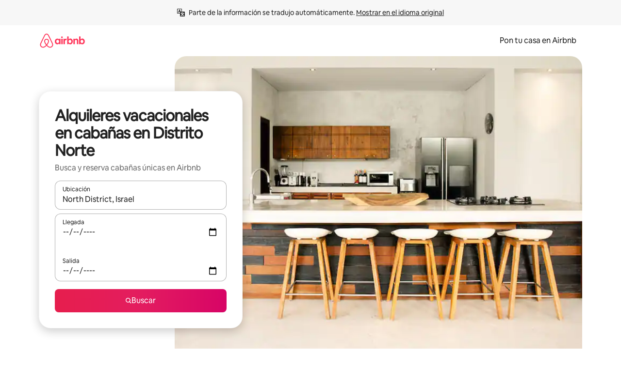

--- FILE ---
content_type: text/javascript
request_url: https://a0.muscache.com/airbnb/static/packages/web/es-XL/frontend/airmetro/browser/asyncRequire.b5c03005f2.js
body_size: 59908
content:
__d(function(g,r,_i,a,m,_e,d){"use strict";let{getAirmetroPublicUrl:e}=r(d[0]);r(d[1])();let{CHINA_ASSET_HOST:t,DEFAULT_ASSET_HOST:n}=r(d[2]),o=r(d[3]).default,{isStyle:s}=r(d[4]);e();let l=Object.create(null),i=Object.create(null),c=Object.create(null),u=o("linaria-css")??{stylesheets:[],prefix:""},f=new Set(u.stylesheets.map(e=>`${u.prefix}${e}`));function h(e){if(!(e in c))throw ReferenceError(`Segment "${e}" is not registered`);return c[e]}let p=Object.create(null);function y(e){{var t;let n,o,l;if(p[e])return p[e];let i=[];s(e)?i.push(w(e)):i.push((t=e,n=document.createElement("script"),o=new Promise((e,o)=>{let s=n;if(!s)throw Error("Script was already unloaded");s.onload=e;let l=Error(`Failed to load script: ${t}`);s.onerror=()=>{o(l)},s.async=!0,s.crossOrigin="anonymous",s.src=x(t),document.documentElement.appendChild(s)}),l=()=>{if(!n)throw Error("Script was already unloaded");n.onload=null,n.onerror=null,n=null},o.then(l).catch(e=>{throw l(),e})));let c=Promise.all(i);return p[e]=c,c}}let E=new Set;function w(e,{deleteDuplicatedStyleTags:t=!1}={}){let n=e;if((e.startsWith("http")||e.startsWith("/"))&&(n=e),f.has(n))return Promise.resolve();let o=document.createElement("link");return new Promise((t,s)=>{let{styleSheets:l}=document;o.onloadcssdefined=e=>{let t=o.href,n=l.length;for(;n--;)if(l[n].href===t)return e();setTimeout(()=>{o.onloadcssdefined(e)})};let i=Error(`Failed to load stylesheet: ${e}`);o.onerror=()=>{s(i)},o.onload=()=>{o.setAttribute("media","all"),o.onloadcssdefined(t)},o.rel="stylesheet",o.type="text/css",o.crossOrigin="anonymous",o.href=n,o.setAttribute("media","print"),document.documentElement.appendChild(o)})}function x(e){return e.startsWith("http")||e.startsWith("/"),e}class $ extends Error{}function O(e,t,n){Object.entries(n).forEach(([n,o])=>{let s=o.map(o=>{if(void 0===t[o])throw ReferenceError(`Bad async module data, cannot locate index ${o} in the bundleRequestPaths array for segmentId=${n}`);return`${e}${t[o]}`});c[n]=s})}m.exports=function(e){if(!(e in l)){let t=!1;try{r(e),t=!0}catch{}try{!function(e,{cssOnly:t=!1}){if(!(e in l)){let n=Promise.all(h(e).filter(e=>!t||s(e)).map(e=>y(e)));l[e]=n}l[e]}(e,{cssOnly:t})}catch(n){let t=r(e);if(t)return Promise.resolve(t);throw new $(`Failed to async require ${e}`,n instanceof Error?{cause:n}:{})}}return e in i||(i[e]=l[e].catch(t=>{throw new $(`Failed to async require ${e}`,t instanceof Error?{cause:t}:{})}).then(()=>r(e))),i[e]},m.exports.getData=h,m.exports.setData=O,m.exports.addImportBundleNames=O,m.exports.load=y,m.exports.prefetch=function(e){if(!(e in c))throw ReferenceError(`Segment "${e}" is not registered`);c[e].filter(e=>!E.has(e)&&!p[e]).forEach(e=>{E.add(e);let t=document.createElement("link");t.rel="prefetch",t.crossOrigin="anonymous",t.href=x(e),t.as=s(e)?"style":"script",document.documentElement.appendChild(t)})},m.exports.loadStyles=w},"057569",["9ad496","44cd5c","4f7679","b2dff4","2f1cba"]);
__d(function(g,r,i,a,m,e,d){"use strict";function t(t){return t.split("?")[0].endsWith(".css")}Object.defineProperty(e,"__esModule",{value:!0}),e.isScript=function(n){return!t(n)},e.isStyle=t},"2f1cba",[]);
__d(function(g,r,i,a,m,e,d){"use strict";let t,l=r(d[0]).default||r(d[0]);m.exports=()=>t||(t=l("locale"))||"en"},"44cd5c",["b2dff4"]);
__d(function(g,r,i,a,m,e,d){"use strict";Object.defineProperty(e,"__esModule",{value:!0}),e.DEFAULT_ASSET_HOST=e.CHINA_ASSET_HOST=void 0,e.CHINA_ASSET_HOST="https://z1.muscache.cn",e.DEFAULT_ASSET_HOST="https://a0.muscache.com"},"4f7679",[]);
__d(function(g,r,i,a,m,e,d){"use strict";function t(){return"https://a0.muscache.com"}Object.defineProperty(e,"__esModule",{value:!0}),e.AIRMETRO_LOCALHOST=void 0,e.getAirmetroPublicUrl=t,e.getAirmetroRootPath=function(){return new URL(t(),"https://stub-host").pathname},e.getWebsocketUrl=function({hostname:t}){return String(new URL("/hot","wss://ws.metro.localhost.airbnb.com"))},e.AIRMETRO_LOCALHOST="//metro.localhost.airbnb.com"},"9ad496",[]);
__d(function(g,r,i,a,m,e,d){"use strict";Object.defineProperty(e,"__esModule",{value:!0}),e.default=function(n,o=!1){if(o||!Object.prototype.hasOwnProperty.call(t,n)){let o=window.document.getElementById(`data-${n}`);t[n]=o?.textContent?JSON.parse(o.textContent):null}return t[n]};let t={}},"b2dff4",[]);
__r("057569").setData("https://a0.muscache.com/airbnb/static/packages/web/", ["common/frontend/dls-icons/components/IcCompactMapsClothingStore16.d618fd7d2b.js","es-XL/frontend/landing-pages-accessibility/components/sections/productFeature/FiltersContextSheetContents.43f07a486c.js","common/cd8a194df8.css","common/frontend/svg/components/highlights/IcSystemKominka32.ec839549c7.js","common/frontend/dls-icons/components/IcSystemNoSurveillance32.8128018323.js","common/frontend/dls-icons/components/IcCompactWaterHot16.19ead60cbe.js","es-XL/frontend/dls-current/components/modals/contextSheet/ContextSheet.b2b247ad8f.js","common/b77f94d728.css","common/frontend/dls-icons/components/IcSystemOutletCover32.c7f2f41991.js","common/frontend/dls-icons/components/IcSystemWaterBottle32.c8f9dda4aa.js","es-XL/frontend/canvas-web-sections/sections/McpVerticalSearchMarqueeSection/McpVerticalSearchMarqueeSection.bea2a1c8b8.js","common/9679.5d0eecd1da.js","common/8aaf.044b5e1269.js","es-XL/5aa7.6485af46eb.js","common/a68d.5ea3a4f2a8.js","es-XL/06a8.faa15c5401.js","es-XL/5d26.e71de6b6ea.js","common/8a388b9748.css","common/26f621a679.css","common/34a2595f93.css","common/0136239089.css","common/559327f23f.css","common/a6e96182a2.css","common/271f33a8ba.css","common/frontend/dls-icons/components/IcFeatureEye48.672e5bb06c.js","common/frontend/dls-icons/components/IcSystemHammer32.5173830395.js","common/frontend/dls-icons/components/IcSystemDoubleVanity32.806adb902f.js","common/frontend/dls-icons/components/IcCompactHistoricHome16.047e4767c6.js","common/frontend/dls-icons/components/IcCompactParkingStreet16.57356ef8ae.js","common/frontend/landing-pages-query/section-containers/quick-stats/QuickStatsSectionContainer.506d7087b9.js","common/97bdfedaab.css","es-XL/frontend/landing-pages-query/section-containers/services/FeaturedServicesSectionContainer.5c55797141.js","common/e165.88fcfa7296.js","common/d5e8945bba.css","common/31a569b859.css","common/frontend/dls-icons/components/IcCompactWardrobe16.c22cdfb4bb.js","common/frontend/dls-icons/components/IcSystemViewOcean32.5587a9df0e.js","common/frontend/dls-icons/components/IcSystemYaleKeypad32.4489abb1cf.js","es-XL/frontend/user-challenges-contrib/containers/frictions/NewPhoneCodeInputContainer.0ae36b4950.js","common/dfe9.d29e93cb56.js","common/ac64.6c04ce7192.js","es-XL/e84e.54d6dc4f98.js","es-XL/8336.2e6a3dc25e.js","es-XL/61d8.579078d83a.js","common/39f8948c8e.css","common/c4e964440f.css","common/b8e9690f8c.css","common/frontend/dls-legacy-16-icons/IconCommentPositive.34d4d65e9a.js","common/frontend/dls-icons/components/IcCompactCuisineFrench16.b384b2b100.js","common/frontend/dls-icons/components/IcSocialQqStaticColor32.5f5bf5074b.js","common/frontend/dls-icons/components/IcSystemRiad32.ef74e96d2b.js","common/frontend/dls-legacy-16-icons/IconSmokeDetector.4dc3fe5a0a.js","common/frontend/dls-icons/components/IcProgramSystemClean15Pt32.e841a26f74.js","common/frontend/dls-icons/components/IcSystemCuisineMexican32.ef05c2901d.js","es-XL/frontend/friction-appeals-v2/components/ReviewAndSubmit/ReviewAndSubmit.3c218ca77d.js","common/014a.af78d55167.js","es-XL/2105.da01e6912b.js","es-XL/c569.fe3d1c24bc.js","es-XL/0dd5.0f9673bf53.js","es-XL/4f9f.70314348bf.js","common/422ea28c7c.css","common/279214cd00.css","common/6544154386.css","common/4c9d9ed770.css","common/8edef52955.css","es-XL/frontend/canvas-web-sections/sections/McpLoginSection/McpLoginSection.1a65c75542.js","common/dc2411050a.css","common/frontend/dls-icons/components/IcSystemPottery32.00af99dfa8.js","common/frontend/dls-icons/components/IcCompactTowerPisa16.fd9f6ea1f2.js","common/frontend/dls-icons/components/IcCompactPrivateBedroom16.2edd6afd30.js","common/frontend/host-dls-deprecated/hooks/satori/SatoriGeocodeQuery-document.niobe.3935083d38.js","common/frontend/dls-icons/components/IcCompactSuperhostAvatar16.2105fc4cad.js","common/frontend/dls-icons/components/IcCompactCuisineMoroccan16.367e623ea9.js","common/frontend/dls-icons/components/IcSystemAudioMicMute32.decd6ce007.js","common/frontend/dls-icons/components/IcSocialWechatMoments32.0264c37f7f.js","common/node_modules/adyen-web-v5/dist/adyen.4babe354cd.js","common/frontend/dls-icons/components/IcSocialFbMessengerStaticColor32.17126a3715.js","common/frontend/dls-icons/components/IcCompactCuisineThai16.6314424be5.js","common/frontend/dls-icons/components/IcSystemNoPool32.daf7b79ea8.js","common/frontend/dls-icons/components/IcSystemSustainableHome32.81cdb86f24.js","common/frontend/dls-icons/components/IcCompactNatureParkAlt16.26caccd772.js","common/frontend/dls-icons/components/IcCompactDiaper16.e27e09b8f8.js","common/frontend/dls-icons/components/IcCompactLakehouse16.a6e91502c4.js","common/frontend/hyperloop-browser/shims_post_modules.6052315266.js","common/frontend/dls-icons/components/IcCompactFutonJapanese16.6bb63703bc.js","common/frontend/dls-icons/components/IcSystemInstantPay32.d7b6ce7cc8.js","common/frontend/dls-icons/components/IcSystemMinsu32.581c6821a7.js","common/frontend/dls-legacy-16-icons/IconAirConditioning.f958447731.js","common/frontend/dls-legacy-16-icons/IconSoap.09779a66a3.js","common/frontend/dls-icons/components/IcSystemWebcam32.2ff6277d4b.js","common/frontend/dls-icons/components/IcCompactHostServiceProviders16.c4c796d57b.js","common/frontend/dls-icons/components/IcCompactTv16.06990a7c27.js","common/frontend/dls-icons/components/IcCompactGlobeOutline16.02b6449436.js","es-XL/frontend/airlock-platform-current/utils/renderAirlock.0ce10eadb9.js","common/e2da.e552dff1ec.js","common/9a38.2744fbcc8c.js","common/48f7.2088b5fcc5.js","common/daa0.2f99fae752.js","common/6aa5abda21.css","common/282f242c9d.css","common/1879e20127.css","common/frontend/dls-icons/components/IcSystemMapsTrainStation32.2c64ee737b.js","common/frontend/dls-icons/components/IcProgramHostCouncilStaticColor32.538885efd5.js","common/frontend/dls-icons/components/IcCompactStop16.cf46ae1170.js","common/frontend/dls-legacy-16-icons/IconLockAlt.c82a9fcf3d.js","common/frontend/landing-pages-query/section-containers/header/HeaderSectionContainer.a9bd5b8794.js","es-XL/39cd.a9baf5897d.js","common/44d9bde710.css","common/frontend/dls-icons/components/IcCompactSeatingAreaChair16.6bb8e43d50.js","common/frontend/dls-icons/components/IcSystemCalendarUnmarkedStroked.5ba63ce2e1.js","common/frontend/dls-icons/components/IcCompactAlertCheck16.ea0b6bae14.js","common/frontend/dls-icons/components/IcSystemSort32.be2e1ef797.js","common/frontend/dls-icons/components/IcCompactMapsCasino16.1b1be8638d.js","es-XL/frontend/user-challenges-contrib/containers/frictions/PhoneVerificationWithNumberPhoneInputContainer.fee5f7c0b9.js","es-XL/0213.f0e06d26d3.js","common/bc4d.91066546a1.js","common/fc4eebea9f.css","common/24289281f4.css","es-XL/frontend/privacy-hub/containers/PrivacyHubPage.823e039442.js","common/e18a.4ee6d2b226.js","common/0c01.136f11bb1c.js","common/0a2f.411bade0ca.js","es-XL/7c10.f418c66b39.js","common/0469.a64acc15ef.js","es-XL/925c.8c527b8f6f.js","es-XL/f318.daa05aad5c.js","common/3542022d6e.css","common/412d3a7a1f.css","common/b1135fb555.css","common/71de3110a1.css","common/95dbabe659.css","common/frontend/photo-viewer/components/Video.25b194b57f.js","es-XL/ea88.27e2ccb1da.js","common/2b4fa52654.css","common/f7ebbe68df.css","common/frontend/dls-icons/components/IcSystemEndCall32.52b27afad3.js","common/frontend/dls-icons/components/IcSystemAutoFlash32.2b9f4aa52b.js","common/frontend/dls-icons/components/IcCompactGiftcard16.581fc800eb.js","common/frontend/dls-icons/components/IcFeatureGraphDown48.8c257c5d26.js","common/frontend/dls-icons/components/IcSystemMessageTemplate32.a449b3cfda.js","es-XL/frontend/user-challenges-contrib/containers/frictions/contact_kba/ContactKbaPaymentSelectContainer.dbbb160b6f.js","es-XL/d9d6.5babb873c7.js","common/frontend/dls-icons/components/IcSystemMapsAirport32.0ddeb103e9.js","common/frontend/dls-icons/components/IcSystemSharedHome32.1aa25aa6d8.js","common/frontend/dls-legacy-16-icons/IconCenteredIndicatorQuickResponses.0f6c6d35f1.js","common/frontend/landing-pages-beta-program/routes/NdaPageRoute/NdaPageQuery-document.niobe.fa25ba2fe0.js","common/frontend/dls-icons/components/IcSystemStairs32.4151c5ed91.js","common/frontend/dls-icons/components/IcSystemFirstAidKit32.e3c211ac65.js","common/frontend/dls-icons/components/IcSystemListingsStroked.1bcde47761.js","common/frontend/dls-icons/components/IcSystemBelo32.53e631e007.js","common/frontend/dls-icons/components/IcSystemHostPerformanceStroked.2dde3df175.js","common/frontend/dls-icons/components/IcSystemHostReservations32.142daae1ce.js","common/frontend/dls-icons/components/IcSystemCat32.8dc3802a2b.js","es-XL/frontend/landing-pages-cohosting-ui/containers/TextHeroSectionContainer.530ebf5ce2.js","common/e4ef.64d786dbfb.js","common/a629b91ca3.css","common/e9468ab4bd.css","common/frontend/dls-icons/components/IcCompactSofa16.df340de6a7.js","common/frontend/dls-legacy-16-icons/IconHairDryer.3c6186b92b.js","common/frontend/canvas-web-sections/sections/McpMediaSection/McpMediaSection.28c9c22669.js","es-XL/7017.6b562b24a3.js","es-XL/c5a8.fad0aeaae9.js","common/4d0c.c0ceb2a49e.js","es-XL/2140.c789fec48a.js","es-XL/1420.32ebc4f962.js","common/e4d37e3a2d.css","common/9356f9a59e.css","common/c94d9b0ff6.css","common/fed9d60d53.css","common/3663d0905c.css","common/frontend/google-recaptcha/utils/maybeGetRecaptcha.e602724f3c.js","common/frontend/listing-card/components/parts/PassportCard/SmallContextSheet.1abfa181fc.js","common/39e377fcaa.css","common/frontend/dls-icons/components/IcSystemHostHelp32.446b31d830.js","common/frontend/dls-icons/components/IcCompactPortableWifi16.90ae877d0d.js","common/frontend/dls-icons/components/IcCompactAlertBell16.67c084f1cd.js","common/frontend/privacy-hub/containers/PrivacyHubPage.prepare.9b7307051a.js","common/frontend/dls-icons/components/IcCompactToiletUpright16.6fb5d74a6d.js","common/frontend/landing-pages-beta-program/routes/PublicGuestOptInRoute/PublicGuestOptInRoute.prepare.48dda859ac.js","common/frontend/dls-icons/components/IcSocialSpotifyStaticColor32.48fd6d8f70.js","common/frontend/dls-icons/components/IcCompactHostAssign16.01d6856a0b.js","common/frontend/seo-loop/routeHandler.d8d56fe7e3.js","common/b7d9.551822d9e2.js","common/frontend/seo-loop/apps/seo-loop-util-app/initializer.b5e80bee30.js","common/42cb.f078b943dc.js","common/57a4.ba7701a831.js","common/217f.4906bf2f01.js","common/2148.807f075967.js","common/node_modules/@builder.io/partytown/index.51c754d7a5.js","common/frontend/do-conversions/index.3a33cdf061.js","common/frontend/localpost/configureAPI.761dfdc4bc.js","common/frontend/airlock-ui/components/AirlockModal/index.7b5a9af96e.js","common/01267490ca.css","es-XL/frontend/airlock-platform/utils/triggerAirlock/index.a639af4790.js","es-XL/3f29.cc4606da15.js","es-XL/a71f.892a46e1e2.js","common/d503d6b766.css","es-XL/frontend/friction-v2-webview-test-friction/components/V2WebviewTestFrictionFriction.2d38e1e7c7.js","common/befcab1134.css","es-XL/frontend/friction-2fa-totp/components/PhoneVerificationVia2FATOTPFriction.e642eb5037.js","common/7d4a6df4e9.css","es-XL/frontend/friction-three-d-secure-verification/components/ThreeDSecureVerificationFriction.7489619938.js","common/6e39.b92f817afd.js","common/2a7d770bfa.css","common/474f79ffd0.css","es-XL/frontend/friction-three-d-secure-verification-2/components/ThreeDSecureVerification2Friction.c3e06466d4.js","common/0aff71ff11.css","es-XL/frontend/friction-coworker-email/index.3793ce5cf7.js","es-XL/0711.3b6d8e6d8e.js","common/d5b65e6c3a.css","common/40a103e199.css","common/frontend/airlock-flow-views/components/RenderlessOutroView.5b48a64ff1.js","common/frontend/phone-number-masking/components/QuickReplyPhoneMaskingFriction/QuickReplyPhoneMaskingFriction.563d0ce77a.js","common/e981.8a37f6f26c.js","common/5ae1.c8f3514d76.js","es-XL/3d16.74e73fc5da.js","es-XL/c99c.9ca6cf4d8c.js","common/a9a579c220.css","common/1d7582d1e3.css","common/11c4d774b1.css","common/abdfbf3486.css","es-XL/frontend/friction-push-notification/index.0c41021fe4.js","common/637719401d.css","es-XL/frontend/friction-plaid-credit-card-verification/index.f5dcd2abeb.js","common/e2a7e46243.css","es-XL/frontend/phone-number-masking/components/PostBookingTakeOffPlatformWarningFriction/PostBookingTakeOffPlatformWarningFriction.be6703dc50.js","es-XL/4e4b.c089a40514.js","common/1b77296f30.css","common/b1faf1eb1b.css","es-XL/frontend/phone-number-masking/components/PhoneMaskingFriction/PhoneMaskingNuxForNumberReplacementFriction.e87e8851b9.js","common/0420e35849.css","es-XL/frontend/friction-phone-text/components/PhoneVerificationViaTextFriction.676c57f6e9.js","common/59c11ba765.css","es-XL/frontend/friction-phone-verification-via-otp/components/PhoneVerificationViaWhatsappFriction/index.1c04ba55ae.js","common/3e2f6d59ed.css","es-XL/frontend/friction-phone-call/components/PhoneVerificationViaCallFriction.38f420c6db.js","es-XL/frontend/friction-paypal-verification/index.af65c4c60d.js","common/9f8c535db0.css","es-XL/frontend/friction-payment-authentication-three-d-secure/components/PaymentAuthenticationThreeDSecureFriction.83b9f0c6df.js","common/006ddf9282.css","es-XL/frontend/friction-passkey-verification/index.ffc86e2464.js","common/c942.5063d6b177.js","es-XL/26e0.25d6cf2277.js","common/277de04219.css","common/b654af2f53.css","es-XL/frontend/friction-passkey-registration/index.2598f224cf.js","common/af19ce4fdf.css","es-XL/frontend/account-fov/components/IdentityVerificationFriction.25b5ce5e17.js","es-XL/06c6.bbe4618496.js","common/69da.dec5421da8.js","es-XL/5452.307878cc8b.js","common/9343.954c7cd442.js","common/f111ef8d05.css","common/a9337aaf75.css","common/ddae0dba56.css","es-XL/frontend/airlock-flow-views/components/GenericViewSelection/index.93675615a2.js","common/71a7e4ebba.css","common/frontend/friction-generic-redirect/components/GenericRedirectFriction.25dc866aab.js","es-XL/frontend/friction-account-verification-via-two-way-sms-for-payment/index.50c4bba3f4.js","common/93a749a825.css","es-XL/frontend/friction-account-verification-via-two-way-sms/components/AccountVerificationViaTwoWaySmsForAOVFriction/index.5313730a90.js","common/559032ae1c.css","es-XL/frontend/friction-email-code/components/EmailCodeVerificationFriction.f667f9fd1a.js","common/ad514f6fe6.css","es-XL/frontend/airlock-sdui/index.db4f2d0978.js","es-XL/ed07.37e1017ff0.js","es-XL/eced.744591199a.js","common/0a75.722a25b600.js","common/fd47.1100a6fb5d.js","es-XL/e15e.cb4e6865ae.js","common/58c47c9b5e.css","common/1fab216a89.css","common/33b6de51b3.css","common/d6ef7deb4c.css","es-XL/frontend/friction-china-captcha/index.7f5b3cae56.js","common/5ee5511f8e.css","es-XL/frontend/friction-recaptchav2/components/RecaptchaV2Friction/index.d8dfe71779.js","common/8623201c66.css","es-XL/frontend/friction-appeals/components/AppealsFriction.c377af3cbf.js","common/4555.207bd98d9b.js","es-XL/b494.e21bdc7575.js","common/d71abc4712.css","common/c4adbd138a.css","es-XL/frontend/friction-payouts/index.c6042767df.js","common/3b3dab661c.css","es-XL/frontend/friction-auto-rejection-with-fallback/index.d1e9032ec6.js","common/9d53b5a79c.css","es-XL/frontend/friction-auto-rejection/index.0d97e2bbc7.js","es-XL/9c4b.dbac678560.js","common/3b5d8b5e0a.css","common/9a22aa1c3c.css","es-XL/frontend/friction-arkose-bot-detection/components/ArkoseBotDetectionFriction/index.deed35e759.js","common/af760e20dd.css","es-XL/frontend/friction-appeals-v2/components/UploadFiles/UploadFiles.527930af0a.js","common/7237a080c4.css","es-XL/frontend/friction-appeals-v2/components/Statement/Statement.8ec89b02d2.js","common/b4112f0229.css","es-XL/frontend/friction-appeals-v2/components/PrepareAppeal/PrepareAppeal.6419f0db3c.js","es-XL/9da0.72fd1c0b3f.js","common/9170b2928f.css","common/fbb99c49a4.css","es-XL/frontend/friction-appeals-v2/components/Outro/Outro.5e80878395.js","common/95d0511c15.css","es-XL/frontend/friction-appeals-v2/components/Timeline/Timeline.365ce277e5.js","common/54efd65a4c.css","es-XL/frontend/friction-appeals-v2/components/Intro/Intro.8b041f67e4.js","common/f11c7d2f6d.css","es-XL/frontend/simple-footer/variants/base/FooterWithBottomSpacing.e73a3538e2.js","es-XL/8ccf.82ac70aa70.js","common/307faa3698.css","common/7c52d906db.css","es-XL/frontend/locale-settings/containers/language/LanguageSelectorModalContainer.cb21d0d00d.js","es-XL/1e0f.a0e0a2b6bc.js","common/69b657adac.css","common/e04145b3fc.css","es-XL/frontend/locale-settings/containers/currency/CurrencySelectorModalContainer.e4d1e243a4.js","es-XL/9c9c.8a6af089eb.js","common/0644ecfb32.css","common/frontend/friction-appeals-v2/components/IdVerification/IdVerification.061f005a66.js","common/72cd9cac83.css","common/frontend/account-fov/components/AccountFovModal/AccountFovModalContextSheet.f8d84c1e94.js","common/8f3e98b65e.css","es-XL/frontend/account-fov/components/modal/HelpInfoModalContent.40aaec053f.js","common/frontend/friction-appeals-v2/components/BackgroundCheck/BackgroundCheck.f186f30325.js","common/40830a3742.css","es-XL/frontend/onboarding/components/actionTray/ActionTrayContainer.4ec1442364.js","common/71d7.d4b3993d86.js","common/3428f3fb9b.css","es-XL/frontend/navi/presenters/HostGlobalBanner/HostGlobalBanner.34e7197d78.js","common/bd99ba850f.css","es-XL/frontend/navi/presenters/HostGlobalBanner/AggregateModalContent.7917754348.js","common/6ea8b943fa.css","common/frontend/navi/presenters/CanvasAnnouncement/CanvasAnnouncement.e29f8e2cf0.js","common/33f8.8bcca6425d.js","common/1bdf.115b5a8cc5.js","common/442b3666e6.css","common/6de2eaf2fb.css","common/e48ed9d4ac.css","common/frontend/media/components/video/utils/hls.6dba84a74f.js","common/node_modules/mux-embed/dist/mux.8af474ced9.js","common/frontend/canvas-channels-shared/components/Icon/IconServer.e40f7a9b44.js","common/aa76872419.css","common/frontend/dls-icons/components/IcCompactStopwatch16.84e716344b.js","common/frontend/dls-icons/components/IcSystemRunningShoe32.1dfedeaf61.js","common/frontend/dls-icons/components/IcSystemRunning32.5c05a8f305.js","common/frontend/dls-icons/components/IcSystemYoga32.73512028a7.js","common/frontend/dls-icons/components/IcSystemIconTicket32.2c4c6202d4.js","common/frontend/dls-icons/components/IcSystemBullseye32.ae9edf8109.js","common/frontend/dls-icons/components/IcFeatureFilters48.9a0e83bb73.js","common/frontend/dls-icons/components/IcSystemFuton32.c8cf4b1904.js","common/frontend/dls-icons/components/IcCompactHistory16.696e1eecb4.js","common/frontend/dls-icons/components/IcCompactHostHelpAlt16.5e01c27fd0.js","common/frontend/dls-icons/components/IcCompactSettingsGearAlt16.b421e3bccd.js","common/frontend/dls-icons/components/IcCompactHostNotificationsAlt16.049531b07f.js","common/frontend/dls-icons/components/IcCompactProfileAlt16.4bab66d0a7.js","common/frontend/dls-icons/components/IcCompactMessagesAlt16.1811ef1b31.js","common/frontend/dls-icons/components/IcCompactBeloAlt16.d2ff3a36ed.js","common/frontend/dls-icons/components/IcCompactHeartAlt16.d8701e03ef.js","common/frontend/dls-icons/components/IcSystemHotSprings32.8cc7857d90.js","common/frontend/dls-icons/components/IcSystemPrivateOnsen32.6638cce7b0.js","common/frontend/dls-icons/components/IcSystemFutonJapanese32.a2214ed218.js","common/frontend/dls-icons/components/IcSystemUmbrella32.d1afd537bb.js","common/frontend/dls-icons/components/IcSystemTour32.38183bbe4c.js","common/frontend/dls-icons/components/IcSystemMassageTable32.1a255dc2e4.js","common/frontend/dls-icons/components/IcSystemLocationStroked.4359db5b21.js","common/frontend/dls-icons/components/IcCompactPaperclip16.c0996b5900.js","common/frontend/dls-icons/components/IcSystemProfileStroked.f09a8120ec.js","common/frontend/dls-icons/components/IcSystemHeartStroked.536db5cbf9.js","common/frontend/dls-icons/components/IcSystemBeloStroked.18c37ecffa.js","common/frontend/dls-icons/components/IcSystemStarBright32.dbaf295632.js","common/frontend/dls-icons/components/IcSystemArrowSwitch32.9b99ef908b.js","common/frontend/dls-icons/components/IcSystemMessageRead32.0ea0811c67.js","common/frontend/dls-icons/components/IcSystemNanny32.70e30feb8d.js","common/frontend/dls-icons/components/IcSystemFrisbee32.e731d45765.js","common/frontend/dls-icons/components/IcSystemTaiChi32.f3a37a5284.js","common/frontend/dls-icons/components/IcSystemSumoWrestling32.b73c4b9143.js","common/frontend/dls-icons/components/IcSystemRugby32.57f815dbf4.js","common/frontend/dls-icons/components/IcSystemRowing32.ca4ecdbbda.js","common/frontend/dls-icons/components/IcSystemRollerSkates32.c1c0367218.js","common/frontend/dls-icons/components/IcSystemCowboyBoot32.193c4e3b1b.js","common/frontend/dls-icons/components/IcSystemPickleball32.f65db640df.js","common/frontend/dls-icons/components/IcSystemPadel32.3e66ac1aa9.js","common/frontend/dls-icons/components/IcSystemHelmet32.6aeae5c7ea.js","common/frontend/dls-icons/components/IcSystemLuge32.157d6bec53.js","common/frontend/dls-icons/components/IcSystemLacrosse32.da75d19069.js","common/frontend/dls-icons/components/IcSystemMartialArts32.acaf9ad767.js","common/frontend/dls-icons/components/IcSystemHorseshoe32.b3097bd905.js","common/frontend/dls-icons/components/IcSystemHandball32.0a9322625f.js","common/frontend/dls-icons/components/IcSystemGymnastics32.5559ec9a13.js","common/frontend/dls-icons/components/IcSystemIceSkates32.bf2a13f3f4.js","common/frontend/dls-icons/components/IcSystemFieldHockey32.634a07f2d6.js","common/frontend/dls-icons/components/IcSystemFencing32.2646425f7a.js","common/frontend/dls-icons/components/IcSystemDodgeball32.917e4d78ae.js","common/frontend/dls-icons/components/IcSystemDance32.f2bdbcebff.js","common/frontend/dls-icons/components/IcSystemCurling32.0f990dec0c.js","common/frontend/dls-icons/components/IcSystemCricket32.638a4b986e.js","common/frontend/dls-icons/components/IcSystemBoxingGlove32.b9337bbcb8.js","common/frontend/dls-icons/components/IcSystemBobsled32.b5426bf90f.js","common/frontend/dls-icons/components/IcSystemSpeedometer32.7f0c400f0e.js","common/frontend/dls-icons/components/IcSystemPuzzlePiece32.916371c67c.js","common/frontend/dls-icons/components/IcSystemMakeup32.6b779b1b75.js","common/frontend/dls-icons/components/IcSystemSportJersey32.2aff4cca5a.js","common/frontend/dls-icons/components/IcSystemKnittingYarn32.1a25e1da01.js","common/frontend/dls-icons/components/IcFeaturePaymentFailed48.bf33605092.js","common/frontend/dls-icons/components/IcFeatureCancelRemove48.35181e3e15.js","common/frontend/dls-icons/components/IcSystemMapsSubwayStation32.d328e40ede.js","common/frontend/dls-icons/components/IcSystemHanok32.5cdef26091.js","common/frontend/dls-icons/components/IcSystemMountainTop32.a56c201fc3.js","common/frontend/dls-icons/components/IcSystemHostPropertiesAll32.92f9f324f7.js","common/frontend/dls-icons/components/IcSystemBaseball32.fd54621420.js","common/frontend/dls-icons/components/IcSystemSkateboarding32.929ac7e179.js","common/frontend/dls-icons/components/IcSystemChess32.23f4dc715a.js","common/frontend/dls-icons/components/IcSystemAnime32.04ef0900ab.js","common/frontend/dls-icons/components/IcSystemBowling32.deacd73fec.js","common/frontend/dls-icons/components/IcSystemClimbingRope32.6a25c4b7fe.js","common/frontend/dls-icons/components/IcSystemIceHockey32.bf00081dce.js","common/frontend/dls-icons/components/IcSystemNavListings32.d65facd1fc.js","common/frontend/dls-icons/components/IcDoorcodeHouse32.1bfa85d5ff.js","common/frontend/dls-icons/components/IcDoorcodeLock32.e606974f10.js","common/frontend/dls-icons/components/IcDoorcodeCheck32.8f89d7e4a7.js","common/frontend/dls-icons/components/IcDoorcodeAugustLogo32.8505db1db6.js","common/frontend/dls-icons/components/IcDoorcodeYaleLogo32.f7a0ecaeb0.js","common/frontend/dls-icons/components/IcDoorcodeNine32.eeb0e477e0.js","common/frontend/dls-icons/components/IcDoorcodeEight32.6a323b339e.js","common/frontend/dls-icons/components/IcDoorcodeSeven32.e732bf700a.js","common/frontend/dls-icons/components/IcDoorcodeSix32.82122730c8.js","common/frontend/dls-icons/components/IcDoorcodeFive32.1c101a02b9.js","common/frontend/dls-icons/components/IcDoorcodeFour32.952629042b.js","common/frontend/dls-icons/components/IcDoorcodeThree32.3733ea5d6b.js","common/frontend/dls-icons/components/IcDoorcodeTwo32.b2df092803.js","common/frontend/dls-icons/components/IcDoorcodeOne32.808e85cc24.js","common/frontend/dls-icons/components/IcDoorcodeZero32.274c60bea5.js","common/frontend/dls-icons/components/IcSystemSchlageLogo24.3d19b284ad.js","common/frontend/dls-icons/components/IcSystemAugustLogo24.5e84d6337d.js","common/frontend/dls-icons/components/IcSystemYaleLogo24.85aa43de59.js","common/frontend/dls-icons/components/IcSystemNoSmartlock32.a5a6cac4dc.js","common/frontend/dls-icons/components/IcSystemSchlageSmartlock32.47f3761b71.js","common/frontend/dls-icons/components/IcSystemYaleSmartlock32.21d3f22c27.js","common/frontend/dls-icons/components/IcSystemAugustSmartlock32.b5e3aba724.js","common/frontend/dls-icons/components/IcSystemArcadeMachine32.027a5a1b35.js","common/frontend/dls-icons/components/IcSystemPrivateBedroom32.0f965eac90.js","common/frontend/dls-icons/components/IcSystemSocialInteraction32.c30862650b.js","common/frontend/dls-icons/components/IcSystemMagicWand32.dbf59ce3fe.js","common/frontend/dls-icons/components/IcSystemBriefcase32.110f264ca9.js","common/frontend/dls-icons/components/IcSystemMapsMusic32.b6db0895ed.js","common/frontend/dls-icons/components/IcSystemMapsSchoolUniversity32.d9008b4641.js","common/frontend/dls-icons/components/IcSystemNoLockOnDoor32.cab2ab834a.js","common/frontend/dls-icons/components/IcSystemHostListingResidential32.26ed87e55d.js","common/frontend/dls-icons/components/IcSystemProfile32.2c97965a9a.js","common/frontend/dls-icons/components/IcSystemToiletUpright32.fa40d2a8bb.js","common/frontend/dls-icons/components/IcSystemWrestling32.d8e3b6f8e6.js","common/frontend/dls-icons/components/IcSystemWhirlpool32.b49d105b47.js","common/frontend/dls-icons/components/IcSystemButler32.073dc49194.js","common/frontend/dls-icons/components/IcSystemPersonWalk32.fbee17c981.js","common/frontend/dls-icons/components/IcSystemMapsSupermarket32.3135f69335.js","common/frontend/dls-icons/components/IcSystemMapsStore32.96e86691cb.js","common/frontend/dls-icons/components/IcSystemMapsRestaurant32.a5ea15d688.js","common/frontend/dls-icons/components/IcSystemMapsDepartmentStore32.2afc5d34bc.js","common/frontend/dls-icons/components/IcSystemMapsArtGallery32.1e0935965c.js","common/frontend/dls-icons/components/IcSystemGlobeStand32.8721ea4739.js","common/frontend/dls-icons/components/IcSystemVesselSink32.bdcb1e6399.js","common/frontend/dls-icons/components/IcSystemYurt32.f45aec5a23.js","common/frontend/dls-icons/components/IcSystemWhiteGloveService32.14d2d4b76a.js","common/frontend/dls-icons/components/IcSystemWindowView32.05cc5a8715.js","common/frontend/dls-icons/components/IcSystemWindmill32.82bdcacf78.js","common/frontend/dls-icons/components/IcSystemUfo32.177e89787c.js","common/frontend/dls-icons/components/IcSystemTowerPisa32.01ddb32305.js","common/frontend/dls-icons/components/IcSystemTower32.6f77e7dce1.js","common/frontend/dls-icons/components/IcSystemHostTeamStroked.9b54bc5ef2.js","common/frontend/dls-icons/components/IcSystemTeaMug32.7f649f339e.js","common/frontend/dls-icons/components/IcSystemSurfboard32.3d37760ad7.js","common/frontend/dls-icons/components/IcSystemSkiIn32.257d374c69.js","common/frontend/dls-icons/components/IcSystemShippingContainer32.a908cd5419.js","common/frontend/dls-icons/components/IcSystemShepherdHut32.e94fd190d7.js","common/frontend/dls-icons/components/IcSystemRyokan32.5c4d6c97e5.js","common/frontend/dls-icons/components/IcSystemPalmTree32.f886b0e50f.js","common/frontend/dls-icons/components/IcSystemOffTheGrid32.8a3f2283f1.js","common/frontend/dls-icons/components/IcSystemMansion32.522cedae4b.js","common/frontend/dls-icons/components/IcSystemFlipId32.62f6bcbb1f.js","common/frontend/dls-icons/components/IcSystemLakehouse32.8db7c8e15f.js","common/frontend/dls-icons/components/IcSystemLake32.5d76e0b7d3.js","common/frontend/dls-icons/components/IcSystemHutStraw32.f66b134879.js","common/frontend/dls-icons/components/IcSystemHistoricHome32.2e0ab0e641.js","common/frontend/dls-icons/components/IcSystemGrapes32.d1119639e8.js","common/frontend/dls-icons/components/IcSystemFarm32.c35d39e469.js","common/frontend/dls-icons/components/IcSystemEarthHouse32.710f6ed9d1.js","common/frontend/dls-icons/components/IcSystemDomeHouse32.39b11940d5.js","common/frontend/dls-icons/components/IcSystemDammuso32.9370ebe1ef.js","common/frontend/dls-icons/components/IcSystemCycladicHouse32.897c1354c3.js","common/frontend/dls-icons/components/IcSystemCountryHome32.4d90210aa8.js","common/frontend/dls-icons/components/IcSystemChefsHat32.03eb165da7.js","common/frontend/dls-icons/components/IcSystemCastle32.f4b0a932a9.js","common/frontend/dls-icons/components/IcSystemCampground32.05ab0b6cff.js","common/frontend/dls-icons/components/IcSystemCamperTrailer32.03e1dfecf7.js","common/frontend/dls-icons/components/IcSystemCabin32.49051a44fa.js","common/frontend/dls-icons/components/IcSystemBeachfront32.6f1d94e868.js","common/frontend/dls-icons/components/IcSystemBarn32.ba52cde99a.js","common/frontend/dls-icons/components/IcSystemArtPalette32.c851a87ae1.js","common/frontend/dls-icons/components/IcSystemAFrameCabin32.b10b5649a5.js","common/frontend/dls-icons/components/IcCompactYurt16.edaafab32e.js","common/frontend/dls-icons/components/IcCompactWhiteGloveService16.be243c74fa.js","common/frontend/dls-icons/components/IcCompactWindowView16.c1ff645328.js","common/frontend/dls-icons/components/IcCompactWindmill16.ec9d8283cd.js","common/frontend/dls-icons/components/IcCompactUfo16.a5b790331f.js","common/frontend/dls-icons/components/IcCompactTreeHouse16.ada452f609.js","common/frontend/dls-icons/components/IcCompactTower16.6829311835.js","common/frontend/dls-icons/components/IcCompactTinyHouse16.68efd88a0e.js","common/frontend/dls-icons/components/IcCompactTeaMug16.133484028b.js","common/frontend/dls-icons/components/IcCompactSurfboard16.6cfa046b49.js","common/frontend/dls-icons/components/IcCompactSkiIn16.f1499cf018.js","common/frontend/dls-icons/components/IcCompactShippingContainer16.86103384ef.js","common/frontend/dls-icons/components/IcCompactShepherdHut16.fd4e363965.js","common/frontend/dls-icons/components/IcCompactSharedHome16.95cb7174e0.js","common/frontend/dls-icons/components/IcCompactRyokan16.82fe7ba1e8.js","common/frontend/dls-icons/components/IcCompactRiad16.9c89822e28.js","common/frontend/dls-icons/components/IcCompactPiano16.aa9932d669.js","common/frontend/dls-icons/components/IcCompactPalmTree16.f664dc8256.js","common/frontend/dls-icons/components/IcCompactOffTheGrid16.b063700816.js","common/frontend/dls-icons/components/IcCompactNaturePark16.5952b68e08.js","common/frontend/dls-icons/components/IcCompactMinsu16.5d25ab0091.js","common/frontend/dls-icons/components/IcCompactMapsResort16.9195c16e63.js","common/frontend/dls-icons/components/IcCompactMansion16.b5638a9c91.js","common/frontend/dls-icons/components/IcCompactLake16.590b5b04e4.js","common/frontend/dls-icons/components/IcCompactIsland16.de896199eb.js","common/frontend/dls-icons/components/IcCompactHutStraw16.e7af3023f0.js","common/frontend/dls-icons/components/IcCompactHouseboat16.6a3af78cd1.js","common/frontend/dls-icons/components/IcCompactGrapes16.00e6f919ef.js","common/frontend/dls-icons/components/IcCompactFarm16.8c85f69152.js","common/frontend/dls-icons/components/IcCompactEarthHouse16.94ec268221.js","common/frontend/dls-icons/components/IcCompactDomeHouse16.a4bafbcc12.js","common/frontend/dls-icons/components/IcCompactDesignerHouse16.33c78c65dc.js","common/frontend/dls-icons/components/IcCompactDesertCactus16.b76bcbed71.js","common/frontend/dls-icons/components/IcCompactDammuso16.6a72e4d62f.js","common/frontend/dls-icons/components/IcCompactCycladicHouse16.9cd889af72.js","common/frontend/dls-icons/components/IcCompactCountryHome16.3fbc674558.js","common/frontend/dls-icons/components/IcCompactChefsHat16.d20dc6a0fc.js","common/frontend/dls-icons/components/IcCompactCave16.71944157c0.js","common/frontend/dls-icons/components/IcCompactCastle16.dfab5d487f.js","common/frontend/dls-icons/components/IcCompactCasaParticular16.07251e312d.js","common/frontend/dls-icons/components/IcCompactCampground16.8836b4d03a.js","common/frontend/dls-icons/components/IcCompactCamperTrailer16.20aa530777.js","common/frontend/dls-icons/components/IcCompactCabin16.bbbe821705.js","common/frontend/dls-icons/components/IcCompactBoatSail16.614cc24b4b.js","common/frontend/dls-icons/components/IcCompactBeachfront16.15ff6be4f6.js","common/frontend/dls-icons/components/IcCompactBarn16.8c25eaff5b.js","common/frontend/dls-icons/components/IcCompactArtPalette16.56a6a6d6a3.js","common/frontend/dls-icons/components/IcCompactAFrameCabin16.248a761139.js","common/frontend/dls-icons/components/IcSystemRefrigeratorStainless32.0ff61973b4.js","common/frontend/dls-icons/components/IcSystemSmartlock32.ab358f4cef.js","common/frontend/dls-icons/components/IcSystemMaintenanceOnSite32.c34be7d2f1.js","common/frontend/dls-icons/components/IcSystem24HMaintenance32.7e9ae0f61b.js","common/frontend/dls-icons/components/IcSystemPackageService32.f14f89a6cb.js","common/frontend/dls-icons/components/IcSystemDogWash32.5ac659d1e7.js","common/frontend/dls-icons/components/IcSystemPetPlayArea32.9b36ff8abc.js","common/frontend/dls-icons/components/IcSystemLounge32.f7a02fc375.js","common/frontend/dls-icons/components/IcSystemRacquetball32.34f059fa3b.js","common/frontend/dls-icons/components/IcSystemBasketball32.847f5da98c.js","common/frontend/dls-icons/components/IcSystemStorageShelf32.f515ff5192.js","common/frontend/dls-icons/components/IcSystemSunDeck32.f4b3c8c376.js","common/frontend/dls-icons/components/IcSystemParkingReserved32.8c2d355e08.js","common/frontend/dls-icons/components/IcSystemGarage32.fa3b5c3f0b.js","common/frontend/dls-icons/components/IcSystemDesignerHouse32.8d9e277cb6.js","common/frontend/dls-icons/components/IcSystemQuotationMark40.7b0d15cff7.js","common/frontend/dls-icons/components/IcCompactQuotationMark40.94759caa68.js","common/frontend/dls-icons/components/IcSystemKids32.48d39b9ae5.js","common/frontend/dls-icons/components/IcSystemNoKids32.9a12523271.js","common/frontend/dls-icons/components/IcSystemNoChild32.9d1de9b49f.js","common/frontend/dls-icons/components/IcCompactSafetyCenter16.4d7ea8b1cb.js","common/frontend/dls-icons/components/IcCompactNoCamera16.f8ae44b4dc.js","common/frontend/dls-icons/components/IcSystemEmergencySupport32.8454b4b96a.js","common/frontend/dls-icons/components/IcSystemInstant32.f241b1a143.js","common/frontend/dls-icons/components/IcSystemAvVolume32.2f617f6d29.js","common/frontend/dls-icons/components/IcSystemMovie32.1b564df479.js","common/frontend/dls-icons/components/IcSystemVolleyball32.dd0d2297bd.js","common/frontend/dls-icons/components/IcSystemPlaySlide32.34f4d67d6a.js","common/frontend/dls-icons/components/IcSystemMonitor32.ec573c7898.js","common/frontend/dls-legacy-16-icons/IconSearchBold.6937dcfc92.js","common/frontend/dls-icons/components/IcFeatureCustomerSupport48.703b76b791.js","common/frontend/dls-icons/components/IcSystemMakeCall32.243b10f031.js","common/frontend/dls-icons/components/IcSystemDraftingTools32.22ba6fe530.js","common/frontend/dls-icons/components/IcSystemTrophy32.1123d61699.js","common/frontend/dls-icons/components/IcSystemWorkshop32.a46e4faccb.js","common/frontend/dls-icons/components/IcSystemWaterfall32.bf724b3e51.js","common/frontend/dls-icons/components/IcSystemTractor32.e321092e41.js","common/frontend/dls-icons/components/IcSystemNailPolish32.a39d1df2c4.js","common/frontend/dls-icons/components/IcSystemNaturePark32.b789625e6f.js","common/frontend/dls-icons/components/IcSystemMapsWater32.9fb86fedb2.js","common/frontend/dls-icons/components/IcSystemMapsThemePark32.bd001ffadc.js","common/frontend/dls-icons/components/IcSystemMapsLandmark32.4183754da4.js","common/frontend/dls-icons/components/IcSystemMapsGeneric32.a7631fca0f.js","common/frontend/dls-icons/components/IcSystemCity32.2b5da75a57.js","common/frontend/dls-icons/components/IcSystemCave32.6663e7cffb.js","common/frontend/dls-icons/components/IcSystemNoCamera32.4540f412f4.js","common/frontend/dls-icons/components/IcSystemCamera32.ed41ad3c4a.js","common/frontend/dls-icons/components/IcFeatureVetted48.b43995def8.js","common/frontend/dls-icons/components/IcSystemLanguage32.3de14eba5c.js","common/frontend/dls-icons/components/IcCompactLanguage16.9b3fbcd26b.js","common/frontend/dls-icons/components/IcSystemUploadStroked.b53d426f2f.js","common/frontend/dls-icons/components/IcSystemDesertCactus32.cb5283e8e1.js","common/frontend/dls-icons/components/IcCompactNoTranslation16.9a326daa22.js","common/frontend/dls-icons/components/IcSystemNoTranslation32.a4f97a0c9e.js","common/frontend/dls-icons/components/IcFeatureHandWave48.98babd1d82.js","common/frontend/dls-icons/components/IcCompactSuperhost16.3635c84cb2.js","common/frontend/dls-icons/components/IcCompactBelo16.a301be0a93.js","common/frontend/dls-icons/components/IcSystemValidReservation32.e83f7a0cfa.js","common/frontend/dls-icons/components/IcCompactValidReservation16.5aa7e36daa.js","common/frontend/dls-icons/components/IcCompactEmailAdd16.cfb88d1abf.js","common/frontend/dls-icons/components/IcSystemBellStroked.8c01a9ac46.js","common/frontend/dls-icons/components/IcSystemHandWave32.0907853308.js","common/frontend/dls-icons/components/IcCompactCurrencyAlt16.24f083b49f.js","common/frontend/dls-icons/components/IcCompactNoSmartPricing16.252deb2397.js","common/frontend/dls-icons/components/IcCompactSparkle16.191be364fe.js","common/frontend/dls-icons/components/IcSystemPersonWave32.8744518fca.js","common/frontend/dls-icons/components/IcCompactPersonWave16.d7368dfed9.js","common/frontend/dls-icons/components/IcCompactPersonLarge16.e51a0471bd.js","common/frontend/dls-icons/components/IcSystemSearch32.bdb78b2669.js","common/frontend/dls-icons/components/IcFeatureGraphUpAlt48.efccfe7298.js","common/frontend/dls-icons/components/IcFeatureGraphUp48.18d268b8ec.js","common/frontend/dls-icons/components/IcFeatureCancel48.90c310e1c8.js","common/frontend/dls-icons/components/IcFeatureCalendar48.35f6fc8570.js","common/frontend/dls-icons/components/IcFeaturePiggyBank48.d9842adc71.js","common/frontend/dls-icons/components/IcFeaturePromotions48.e9f21dacae.js","common/frontend/dls-icons/components/IcFeatureLink48.5f901c4e8d.js","common/frontend/dls-icons/components/IcFeatureVerifiedListing48.46c73cb2ee.js","common/frontend/dls-icons/components/IcFeaturePaymentScheduled48.f81e186846.js","common/frontend/dls-icons/components/IcFeaturePaymentPending48.1834360574.js","common/frontend/dls-icons/components/IcCcWesternUnionSquareStaticColor32.93252a99bb.js","common/frontend/dls-icons/components/IcCcPayoneerSquareStaticColor32.60c85c643e.js","common/frontend/dls-icons/components/IcCcPaypalSquareStaticColor32.34f65468d7.js","common/frontend/dls-icons/components/IcFeatureNotification48.5e8d448f22.js","common/frontend/dls-icons/components/IcFeatureCurrency48.a7cd3d72bd.js","common/frontend/dls-icons/components/IcFeatureTag48.8330f1531d.js","common/frontend/dls-icons/components/IcFeatureDiamond48.a3349cc822.js","common/frontend/dls-icons/components/IcFeatureAlarm48.94714157db.js","common/frontend/dls-icons/components/IcSystemMapsCarRental32.85a2d18878.js","common/frontend/dls-icons/components/IcSystemDiaper32.50a90beaca.js","common/frontend/dls-icons/components/IcSystemBabyMonitor32.e5c9d30b93.js","common/frontend/dls-icons/components/IcSystemFireplaceGuard32.d887c589ff.js","common/frontend/dls-icons/components/IcSystemWindowGuard32.7b1fc58599.js","common/frontend/dls-icons/components/IcSystemBabyGate32.c8e7378fe9.js","common/frontend/dls-icons/components/IcSystemCornerGuard32.8c5cc736ba.js","common/frontend/dls-icons/components/IcSystemVideoGame32.71be55b44e.js","common/frontend/dls-legacy-16-icons/IconSuperhostBadgeHof.3db53a9935.js","common/frontend/dls-icons/components/IcSystemNoDetectorSmoke32.3c5716ebb4.js","common/frontend/dls-icons/components/IcSystemNoShampoo32.bece3899de.js","common/frontend/dls-icons/components/IcSystemNoPrivateEntrance32.6926c847f3.js","common/frontend/dls-icons/components/IcSystemNoHeater32.05995e3258.js","common/frontend/dls-icons/components/IcSystemNoEssentials32.147cdd2ef3.js","common/frontend/dls-icons/components/IcSystemNoDetectorCo232.3b998eaf80.js","common/frontend/dls-icons/components/IcSystemHostOwners32.38fd755a7e.js","common/frontend/dls-icons/components/IcSystemChildUtensils32.d123de60c6.js","common/frontend/dls-icons/components/IcSystemWaterKettle32.c86be45986.js","common/frontend/dls-icons/components/IcSystemWardrobe32.378ba6e0b6.js","common/frontend/dls-icons/components/IcSystemToiletBidet32.9d4aef5007.js","common/frontend/dls-icons/components/IcSystemToaster32.a7dc2e45cd.js","common/frontend/dls-icons/components/IcSystemSoap32.e39ec0fe75.js","common/frontend/dls-icons/components/IcSystemSki32.62515fb503.js","common/frontend/dls-icons/components/IcSystemSauna32.050509b5fb.js","common/frontend/dls-icons/components/IcSystemPoolTable32.f8ec8df124.js","common/frontend/dls-icons/components/IcSystemPingPong32.6ee3c1ffca.js","common/frontend/dls-icons/components/IcSystemPillow32.1e4914e916.js","common/frontend/dls-icons/components/IcSystemPiano32.de0c0021e8.js","common/frontend/dls-icons/components/IcSystemMosquitoNet32.1cbb591293.js","common/frontend/dls-icons/components/IcSystemMapsBookstoreLibrary32.bcb299d9e4.js","common/frontend/dls-icons/components/IcSystemMapsBar32.cfd06c2d59.js","common/frontend/dls-icons/components/IcSystemKayak32.c82ad449bf.js","common/frontend/dls-icons/components/IcSystemFirepit32.f3c72e2dc4.js","common/frontend/dls-icons/components/IcSystemFanPortable32.3f64424c5a.js","common/frontend/dls-icons/components/IcSystemFanCeiling32.72b977fe77.js","common/frontend/dls-icons/components/IcSystemEvCharger32.3254a2058f.js","common/frontend/dls-icons/components/IcSystemDiningTable32.116e85bcbb.js","common/frontend/dls-icons/components/IcSystemBoardGames32.0b2f23b40c.js","common/frontend/dls-icons/components/IcSystemBlender32.0a5cbbaea0.js","common/frontend/dls-icons/components/IcSystemBakingSheet32.da3f7c1f3c.js","common/frontend/dls-icons/components/IcSystemBabyBath32.cb0539b1a2.js","common/frontend/dls-icons/components/IcSystemFire32.6296d2af87.js","common/frontend/dls-icons/components/IcSystemCasaParticular32.ff19cbd075.js","common/frontend/dls-icons/components/IcSystemSparkle32.f5cdbd05f8.js","common/frontend/dls-icons/components/IcSystemShower32.4c350858b0.js","common/frontend/dls-icons/components/IcSystemTreeHouse32.6724e0bc6f.js","common/frontend/dls-icons/components/IcSystemTipi32.0f9528f2c9.js","common/frontend/dls-icons/components/IcSystemBoatSail32.771050c9a8.js","common/frontend/dls-icons/components/IcSystemBoatShip32.13e782e407.js","common/frontend/dls-icons/components/IcSystemHouseboat32.c8788b7539.js","common/frontend/dls-icons/components/IcSystemAlarmClock32.126738d005.js","common/frontend/dls-icons/components/IcSystemRareFind32.c84c2ace7c.js","common/frontend/dls-icons/components/IcSystemIsland32.0974949ba2.js","common/frontend/dls-icons/components/IcSystemTropicalLeaf32.f6af30f645.js","common/frontend/dls-icons/components/IcSystemMapsBusStation32.0f23a56ac1.js","common/frontend/dls-icons/components/IcSystemMapsTheatre32.c69b948cea.js","common/frontend/dls-icons/components/IcSystemMapsPark32.2a182a2add.js","common/frontend/dls-icons/components/IcSystemMapsMuseum32.4be419d55a.js","common/frontend/dls-icons/components/IcSystemTinyHouse32.f06d579e76.js","common/frontend/dls-icons/components/IcSystemLighthouse32.bcdea57ad9.js","common/frontend/dls-icons/components/IcSystemPicture32.3646384089.js","common/frontend/dls-icons/components/IcSystemCopylink32.41953e7fff.js","common/frontend/dls-icons/components/IcSystemAddStroked.e045077951.js","common/frontend/dls-icons/components/IcSystemAddCircle32.0bf235178d.js","common/frontend/svg/components/trust/icons/IconShield.a2b26fb86e.js","common/frontend/dls-icons/components/IcSystemTrustshield32.5bc5bee46a.js","common/frontend/dls-icons/components/IcCompactArrowCircleUp16.ed534840b3.js","common/frontend/dls-icons/components/IcCompactArrowCircleForward16.3d31e47f5d.js","common/frontend/dls-icons/components/IcCompactArrowCircleDown16.90eb2b3dc4.js","common/frontend/dls-icons/components/IcCompactArrowCircleBack16.b4afa91873.js","common/frontend/dls-legacy-16-icons/IconVisa.4c0a94b0c1.js","common/frontend/dls-legacy-16-icons/IconUnionPay.f8497a8334.js","common/frontend/dls-legacy-16-icons/IconSofort.711285a997.js","common/frontend/dls-legacy-16-icons/IconPostePay.e4f1580e73.js","common/frontend/dls-legacy-16-icons/IconPaytm.242d5a1114.js","common/frontend/dls-legacy-16-icons/IconPayPal.4db1f35269.js","common/frontend/dls-legacy-16-icons/IconMasterCard.f94394bbfd.js","common/frontend/dls-legacy-16-icons/IconJcb.af27324fe1.js","common/frontend/dls-legacy-16-icons/IconIdeal.7fc1a7aac0.js","common/frontend/dls-legacy-16-icons/IconGooglePay.887532f80e.js","common/frontend/dls-legacy-16-icons/IconDiscover.8f45b8c53f.js","common/frontend/dls-legacy-16-icons/IconCreditCard.0447097b43.js","common/frontend/dls-legacy-16-icons/IconApplePay.5389122a0b.js","common/frontend/dls-legacy-16-icons/IconAmex.50b282b632.js","common/frontend/dls-legacy-16-icons/IconAddCard.2a8f57307f.js","common/frontend/dls-icons/components/IcCompactApron16.01b47c4cde.js","common/frontend/dls-icons/components/IcCompactFillReservations16.c6819eecbc.js","common/frontend/dls-icons/components/IcCompactHostMarketing16.3675cbf4dc.js","common/frontend/dls-icons/components/IcCompactHostGenerate16.2f4b21d651.js","common/frontend/dls-legacy-16-icons/IconIndicatorNightlyPrices.975ee254d3.js","common/frontend/dls-legacy-16-icons/IconTeam.3e65c5141a.js","common/frontend/dls-legacy-16-icons/IconSwitch.13bda59099.js","common/frontend/dls-legacy-16-icons/IconSideNavStats.cad282b241.js","common/frontend/dls-legacy-16-icons/IconSideNavList.a917ff329a.js","common/frontend/dls-legacy-16-icons/IconSideNavHostHome.80d32c7909.js","common/frontend/dls-legacy-16-icons/IconSideNavCalendar.11515f31b8.js","common/frontend/dls-legacy-16-icons/IconSideDrawerProfile.84e0dfa17b.js","common/frontend/dls-legacy-16-icons/IconSideDrawerHelp.a6608e4b7d.js","common/frontend/dls-legacy-16-icons/IconSideDrawerInbox.ca4e6462e4.js","common/frontend/dls-legacy-16-icons/IconProfile.fc1c4de4e1.js","common/frontend/dls-legacy-16-icons/IconLys.d9bd2d47f5.js","common/frontend/dls-legacy-16-icons/IconListUl.f739e76e1a.js","common/frontend/dls-legacy-16-icons/IconGlobe.75c346dcde.js","common/frontend/dls-legacy-16-icons/IconHouse.7f79867475.js","common/frontend/dls-icons/components/IcFeatureSelfCheckin48.c066ebe68a.js","common/frontend/dls-icons/components/IcFeatureStar48.1f22da946f.js","common/frontend/dls-icons/components/IcSystemChevronUpStroked.955d435e1d.js","common/frontend/dls-legacy-16-icons/IconAirmojiTripsSightseeing.79fb29e97c.js","common/frontend/dls-legacy-16-icons/IconAirmojiCoreTravelStories.bb7a9c4aaf.js","common/frontend/dls-icons/components/IcProgramOrgStaticColor32.2329e89dfc.js","common/frontend/dls-legacy-16-icons/IconAirmojiCoreMapPin.87b7e99616.js","common/frontend/dls-icons/components/IcFeatureEventBlocked48.31f62246ac.js","common/frontend/dls-icons/components/IcFeatureShield48.1a7591c6d5.js","common/frontend/dls-icons/components/IcFeatureRefund48.afbe5a1850.js","common/frontend/dls-icons/components/IcFeatureSuitcase48.9abc2f9ff8.js","common/frontend/dls-icons/components/IcFeatureHospitality48.9b1d3583a8.js","common/frontend/dls-icons/components/IcFeatureGuidebook48.792f5f6165.js","common/frontend/dls-icons/components/IcFeatureClock48.ef28c09d82.js","common/frontend/dls-icons/components/IcFeatureChatSupport48.c8e6d62de0.js","common/frontend/dls-icons/components/IcFeatureBubble48.bf0fb990a8.js","common/frontend/dls-icons/components/IcFeatureLightbulb48.e109491d18.js","common/frontend/dls-icons/components/IcFeaturePeopleAreLooking48.0df4be5475.js","common/frontend/dls-icons/components/IcFeatureTrophy48.a59599c21d.js","common/frontend/dls-icons/components/IcFeatureTravelBelo48.83a339b357.js","common/frontend/dls-icons/components/IcFeatureTeam48.f76c2c4e57.js","common/frontend/dls-icons/components/IcFeatureLogoFolder48.ed65308aca.js","common/frontend/dls-icons/components/IcFeatureHostGuarantee48.14e9d07cfd.js","common/frontend/dls-icons/components/IcFeatureFolder48.dc214a758d.js","common/frontend/dls-icons/components/IcFeatureFlag48.365d3c6a26.js","common/frontend/dls-icons/components/IcFeatureWebinars48.3ebe0d15a7.js","common/frontend/dls-icons/components/IcFeaturePin48.29e2ff1acd.js","common/frontend/dls-icons/components/IcFeatureHandshake48.2bed46fa41.js","common/frontend/dls-icons/components/IcFeatureExperiences48.5dbd535644.js","common/frontend/dls-icons/components/IcFeatureCompany48.80470c5fa6.js","common/frontend/dls-icons/components/IcFeatureClipboard48.7ddf3aafa3.js","common/frontend/dls-icons/components/IcSystemFoodSnack32.afa9aad996.js","common/frontend/dls-icons/components/IcFeatureEventScheduled48.87823723cf.js","common/frontend/dls-icons/components/IcSystemTvPlay32.073b924cc3.js","common/frontend/dls-legacy-16-icons/IconIndicatorAmenities.992aa2055d.js","common/frontend/dls-legacy-16-icons/IconIndicatorHostGuarantee.467b47dfb7.js","common/frontend/dls-legacy-16-icons/IconIndicatorWarning.64d59041ab.js","common/frontend/dls-legacy-16-icons/IconIndicatorEye.7df6657f4e.js","common/frontend/dls-legacy-16-icons/IconCenteredIndicatorSparklingClean.ee5c54ad6c.js","common/frontend/dls-legacy-16-icons/IconCenteredIndicatorStylishSpace.1cb54d4d69.js","common/frontend/dls-legacy-16-icons/IconCenteredIndicatorOutstandingHospitality.60a39ae0b6.js","common/frontend/dls-legacy-16-icons/IconCenteredIndicatorAmazingAmenities.8bc5ccb673.js","common/frontend/dls-legacy-16-icons/IconIndicatorRare.41d18a8336.js","common/frontend/dls-legacy-16-icons/IconIndicatorLocation.242582603a.js","common/frontend/dls-legacy-16-icons/IconIndicatorKeys.61c8ac4af7.js","common/frontend/dls-legacy-16-icons/IconIndicatorGuestSafetyBadge.fec9366f34.js","common/frontend/dls-legacy-16-icons/IconIndicatorClock.79f72b1546.js","common/frontend/dls-legacy-16-icons/IconIndicatorClean.d30b5ceeda.js","common/frontend/dls-legacy-16-icons/IconTranslation.6bf97bdafe.js","common/frontend/dls-legacy-16-icons/IconWaterBed.2294a7b562.js","common/frontend/dls-legacy-16-icons/IconToddlerBed.d8d5f239d2.js","common/frontend/dls-legacy-16-icons/IconSofaBed.48ddb89872.js","common/frontend/dls-legacy-16-icons/IconSingleBed.b3faf28e29.js","common/frontend/dls-legacy-16-icons/IconPacknplay.56f9a154ba.js","common/frontend/dls-legacy-16-icons/IconHammock.abd3ff4eac.js","common/frontend/dls-legacy-16-icons/IconFloorMattress.e653d65d4c.js","common/frontend/dls-legacy-16-icons/IconCrib.d097f50d33.js","common/frontend/dls-legacy-16-icons/IconCouchAlt.f717057c1e.js","common/frontend/dls-legacy-16-icons/IconCouch.33689d6327.js","common/frontend/dls-legacy-16-icons/IconBunkBed.43e477d3bd.js","common/frontend/dls-legacy-16-icons/IconBed.09b770e364.js","common/frontend/dls-legacy-16-icons/IconAirMattress.d3a500390a.js","common/frontend/dls-legacy-16-icons/IconWindowLocks.f2a87ef1e1.js","common/frontend/dls-legacy-16-icons/IconWifi.eb3b9ab00f.js","common/frontend/dls-legacy-16-icons/IconWasher.9a99d8fe78.js","common/frontend/dls-legacy-16-icons/IconTv.5c9bd0dbac.js","common/frontend/dls-legacy-16-icons/IconClock.3817284f8a.js","common/frontend/dls-legacy-16-icons/IconTablet.4913213285.js","common/frontend/dls-legacy-16-icons/IconTag.b8ec67df35.js","common/frontend/dls-legacy-16-icons/IconSpeaker.e9b4daab13.js","common/frontend/dls-legacy-16-icons/IconSnacks.67a1a39a53.js","common/frontend/dls-legacy-16-icons/IconSmoking.a6624d5096.js","common/frontend/dls-legacy-16-icons/IconShampoo.5c4476d941.js","common/frontend/dls-legacy-16-icons/IconPrivateRoom.f801126bfb.js","common/frontend/dls-legacy-16-icons/IconPool.ec02240eba.js","common/frontend/dls-legacy-16-icons/IconPets.9bdd427879.js","common/frontend/dls-legacy-16-icons/IconParking.814a15caca.js","common/frontend/dls-legacy-16-icons/IconOk.0bcd9d599a.js","common/frontend/dls-legacy-16-icons/IconNannyBabysitter.2dc3bc86c2.js","common/frontend/dls-legacy-16-icons/IconMartini.dffa807355.js","common/frontend/dls-legacy-16-icons/IconLaptop.f7809811cb.js","common/frontend/dls-legacy-16-icons/IconKitchen.dbea716304.js","common/frontend/dls-legacy-16-icons/IconIron.0d25bc3dfe.js","common/frontend/dls-legacy-16-icons/IconInternet.b7afe83350.js","common/frontend/dls-legacy-16-icons/IconIdCard.42adcf2804.js","common/frontend/dls-legacy-16-icons/IconHotTub.971fc13fbf.js","common/frontend/dls-legacy-16-icons/IconHighchair.0adce5619a.js","common/frontend/dls-legacy-16-icons/IconHeating.4455331821.js","common/frontend/dls-legacy-16-icons/IconHanger.0d094a4fa6.js","common/frontend/dls-legacy-16-icons/IconGym.c532bbd94e.js","common/frontend/dls-legacy-16-icons/IconGameConsole.dc510d64a5.js","common/frontend/dls-legacy-16-icons/IconFireplaceGuard.7a9ae0f9a5.js","common/frontend/dls-legacy-16-icons/IconFireplace.682e821e65.js","common/frontend/dls-legacy-16-icons/IconEvents.7c939b174f.js","common/frontend/dls-legacy-16-icons/IconEssentials.39429aabd5.js","common/frontend/dls-legacy-16-icons/IconElevator.8d5239a88b.js","common/frontend/dls-legacy-16-icons/IconDryer.0ca16ff99d.js","common/frontend/dls-legacy-16-icons/IconDoorMan.868ae34fc6.js","common/frontend/dls-legacy-16-icons/IconDesktop.e8d67b67a8.js","common/frontend/dls-legacy-16-icons/IconDarkeningShade.b9f8321074.js","common/frontend/dls-legacy-16-icons/IconCornerGuard.7aeb2acdae.js","common/frontend/dls-legacy-16-icons/IconCo2Detector.41e19a8d7a.js","common/frontend/dls-legacy-16-icons/IconCity.6d5811ab78.js","common/frontend/dls-legacy-16-icons/IconChildUtensils.c3fcb6da30.js","common/frontend/dls-legacy-16-icons/IconChangingTable.93297ef8ca.js","common/frontend/dls-legacy-16-icons/IconCar.54f71cf0a6.js","common/frontend/dls-legacy-16-icons/IconBreakfast.b5babdd923.js","common/frontend/dls-legacy-16-icons/IconBathTub.4fb11ccd74.js","common/frontend/dls-legacy-16-icons/IconBabyBathtub.aebf56ca63.js","common/frontend/dls-legacy-16-icons/IconAccessible.25d964d414.js","common/frontend/dls-legacy-16-icons/IconWhyHost.5052e31d7e.js","common/frontend/dls-legacy-16-icons/IconUnlock.5a2d60ce2c.js","common/frontend/dls-legacy-16-icons/IconSuperhostOutlined.3f49a1a84e.js","common/frontend/dls-legacy-16-icons/IconStarStroked.1ef9f6d833.js","common/frontend/dls-legacy-16-icons/IconMapMarker.a00383415a.js","common/frontend/dls-legacy-16-icons/IconHostHomeAlt.5856c0422e.js","common/frontend/dls-legacy-16-icons/IconFamily.d73940e280.js","common/frontend/dls-legacy-16-icons/IconCleaning.bf7e4bc51a.js","common/frontend/dls-icons/components/IcProgramLogoCleanlinessStaticColor72.841e7833e4.js","common/frontend/dls-icons/components/IcProgramLogoCleanliness72.051e07294d.js","common/frontend/dls-icons/components/IcProgramSystemCleanliness32.f12e0b4b35.js","common/frontend/dls-icons/components/IcCompactHostTasks16.88dd74d597.js","common/frontend/dls-icons/components/IcCompactHostHelp16.4c4b0f6cb4.js","common/frontend/dls-icons/components/IcSystemGroup32.ace94d1044.js","common/frontend/dls-icons/components/IcSystemActivityLevel32.536ce6de81.js","common/frontend/dls-icons/components/IcSystemDrinks32.0d713b8a3b.js","common/frontend/dls-icons/components/IcSystemMessagesStroked.62c5be28e9.js","common/frontend/dls-icons/components/IcSystemBell32.66ce33dd1d.js","common/frontend/dls-icons/components/IcSystemBackpack32.8ab1df7189.js","common/frontend/dls-icons/components/IcSystemCcPayLater32.b0fbc756ee.js","common/frontend/dls-legacy-16-icons/IconVegetarian.e947daae6d.js","common/frontend/dls-legacy-16-icons/IconVegan.2f07dfd077.js","common/frontend/dls-legacy-16-icons/IconNutFree.03cc48cf64.js","common/frontend/dls-legacy-16-icons/IconSoyFree.0e2d7a9229.js","common/frontend/dls-legacy-16-icons/IconShellfishAllergy.fb5e786e75.js","common/frontend/dls-legacy-16-icons/IconPescatarian.b224328b58.js","common/frontend/dls-legacy-16-icons/IconPeanutAllergy.11e012d368.js","common/frontend/dls-legacy-16-icons/IconGlutenFree.35736cc43b.js","common/frontend/dls-legacy-16-icons/IconFishAllergy.145754909f.js","common/frontend/dls-legacy-16-icons/IconEggFree.9e30bdc11b.js","common/frontend/dls-legacy-16-icons/IconDairyFree.fbb3bd1ce7.js","common/frontend/svg/components/experiences/education_banner/SmallGroup.7b60c0b82f.js","common/frontend/svg/components/experiences/education_banner/Laptop.1841976f8e.js","common/frontend/svg/components/experiences/education_banner/Tent.f5671cfb8f.js","common/frontend/svg/components/experiences/education_banner/Map.fb085a3f5f.js","common/frontend/svg/components/experiences/education_banner/Car.31044e6ebb.js","common/frontend/svg/components/experiences/education_banner/Habitat.0f0f2e35d2.js","common/frontend/svg/components/experiences/education_banner/Interactions.e4df236f6e.js","common/frontend/svg/components/experiences/education_banner/PassionateCooks.f8e7f80787.js","common/frontend/svg/components/experiences/education_banner/IntimateSettings.7976b46d65.js","common/frontend/svg/components/experiences/education_banner/BadgeBelo.aade27d025.js","common/frontend/svg/components/human/open_homes/OpenHomesLogoWithBeloRed.bef0152215.js","es-XL/frontend/dot-org-shared/components/AirbnbOrgLogo.f823e0839e.js","common/frontend/dls-icons/components/IcSystemFootballAmerican32.6c62c0b8c3.js","common/frontend/dls-icons/components/IcSystemGlobe32.891fb85b06.js","common/frontend/dls-icons/components/IcSystemWorkspace32.8dbf152f9e.js","common/frontend/dls-icons/components/IcSystemWifi32.36b84364e5.js","common/frontend/dls-icons/components/IcSystemWhyHost32.9ebea9dc5a.js","common/frontend/dls-icons/components/IcSystemWeapons32.1f4472a986.js","common/frontend/dls-icons/components/IcSystemWasher32.3df1a58755.js","common/frontend/dls-icons/components/IcSystemVolunteer32.2b711242ea.js","common/frontend/dls-icons/components/IcSystemViewMountain32.49a784d902.js","common/frontend/dls-icons/components/IcSystemViewCity32.704b765f05.js","common/frontend/dls-icons/components/IcSystemVerified32.99ecaceb4f.js","common/frontend/dls-icons/components/IcSystemUrlLink32.69a50836fd.js","common/frontend/dls-icons/components/IcSystemUnderConstruction32.4ab5ac5381.js","common/frontend/dls-icons/components/IcSystemTvSmart32.5d1cb67c0f.js","common/frontend/dls-icons/components/IcSystemTv32.1c385d1cd3.js","common/frontend/dls-icons/components/IcSystemTurndownService32.69745b4c80.js","common/frontend/dls-icons/components/IcSystemTrips32.47405ace35.js","common/frontend/dls-icons/components/IcSystemTrash32.f5cd4241b7.js","common/frontend/dls-icons/components/IcSystemToys32.c247e03055.js","common/frontend/dls-icons/components/IcSystemTowel32.2372b913c1.js","common/frontend/dls-icons/components/IcSystemToiletries32.658a7f77a2.js","common/frontend/dls-icons/components/IcSystemTicket32.67d8562030.js","common/frontend/dls-icons/components/IcSystemThermometer32.cc52d0fd27.js","common/frontend/dls-icons/components/IcSystemTennis32.95ed62e115.js","common/frontend/dls-icons/components/IcSystemTaxes32.f00aa6a29a.js","common/frontend/dls-icons/components/IcSystemSurveillance32.814ccb0393.js","common/frontend/dls-icons/components/IcSystemSun32.cc78ce8e68.js","common/frontend/dls-icons/components/IcSystemStopwatch32.6b496b89d2.js","common/frontend/dls-icons/components/IcSystemStove32.c86a4556a6.js","common/frontend/dls-icons/components/IcSystemStarStroked.71ceb4f73b.js","common/frontend/dls-icons/components/IcSystemStar32.04d6598710.js","common/frontend/dls-icons/components/IcSystemSpeakers32.3a55d5662b.js","common/frontend/dls-icons/components/IcSystemSpaTreatments32.ecc45810f0.js","common/frontend/dls-icons/components/IcSystemSpa32.21036e5f04.js","common/frontend/dls-icons/components/IcSystemSofabed32.427794e085.js","common/frontend/dls-icons/components/IcSystemSnowflake32.b1686703bd.js","common/frontend/dls-icons/components/IcSystemSmokingNotAllowed32.f073f15066.js","common/frontend/dls-icons/components/IcSystemSmokingAllowed32.4aed78916b.js","common/frontend/dls-icons/components/IcSystemSlippers32.9757921e94.js","common/frontend/dls-icons/components/IcSystemSleepSofa32.f31fdf4d32.js","common/frontend/dls-icons/components/IcSystemShampoo32.a7953f5935.js","common/frontend/dls-icons/components/IcSystemSeatingAreaChair32.990f753dc1.js","common/frontend/dls-icons/components/IcSystemSafetyCard32.9a33fce54d.js","common/frontend/dls-icons/components/IcSystemSafe32.0c535f3e06.js","common/frontend/dls-icons/components/IcSystemRoomService32.1ddbf681ac.js","common/frontend/dls-icons/components/IcSystemRooftopDeck32.6571290356.js","common/frontend/dls-icons/components/IcSystemRobe32.021dd87577.js","common/frontend/dls-icons/components/IcSystemRiceCooker32.08e26c29db.js","common/frontend/dls-icons/components/IcSystemReportListing32.dcbfa0d0b8.js","common/frontend/dls-icons/components/IcSystemRefrigerator32.423dcf4885.js","common/frontend/dls-icons/components/IcSystemRecordPlayer32.dd45f7b0f7.js","common/frontend/dls-icons/components/IcSystemPreparedMeals32.912f42beff.js","common/frontend/dls-icons/components/IcSystemPortableWifi32.77e7688730.js","common/frontend/dls-icons/components/IcSystemPool32.795f993330.js","common/frontend/dls-icons/components/IcSystemPolice32.4a56489dff.js","common/frontend/dls-icons/components/IcSystemPets32.62ed1ba0f8.js","common/frontend/dls-icons/components/IcSystemPatioBalcony32.c9cc411925.js","common/frontend/dls-icons/components/IcSystemParkingStreet32.eee3e62930.js","common/frontend/dls-icons/components/IcSystemParking32.f8aa2bfc98.js","common/frontend/dls-icons/components/IcSystemPackNPlay32.47d25dc05f.js","common/frontend/dls-icons/components/IcSystemOven32.9793b232db.js","common/frontend/dls-icons/components/IcSystemOnlineSupport32.91848bc12e.js","common/frontend/dls-icons/components/IcSystemOffline32.cb626720a3.js","common/frontend/dls-icons/components/IcSystemNoise32.51b23e62bb.js","common/frontend/dls-icons/components/IcSystemNoWorkspace32.b19d1677ea.js","common/frontend/dls-icons/components/IcSystemNoWaterfront32.4b6cea7fa0.js","common/frontend/dls-icons/components/IcSystemNoWasher32.24e55bc5f3.js","common/frontend/dls-icons/components/IcSystemNoTv32.149b9b87f7.js","common/frontend/dls-icons/components/IcSystemNoStairs32.7e6f090a2d.js","common/frontend/dls-icons/components/IcSystemNoSki32.31b3f9dd4f.js","common/frontend/dls-icons/components/IcCompactSki16.33c94e2869.js","common/frontend/dls-icons/components/IcSystemNoService32.3eca924771.js","common/frontend/dls-icons/components/IcSystemNoSelfCheckin32.72c29db2e2.js","common/frontend/dls-icons/components/IcSystemNoPets32.7d9fe69197.js","common/frontend/dls-icons/components/IcSystemNoParking32.901f5042d6.js","common/frontend/dls-icons/components/IcSystemNoNoise32.e06f52a7ed.js","common/frontend/dls-icons/components/IcSystemNoKitchen32.a126fcb1d9.js","common/frontend/dls-icons/components/IcSystemNoJacuzzi32.6a798cd0ab.js","common/frontend/dls-icons/components/IcSystemNoIron32.c3e97030b2.js","common/frontend/dls-icons/components/IcSystemNoHotWater32.3f7a2f10f5.js","common/frontend/dls-icons/components/IcSystemNoHairDryer32.e21a552400.js","common/frontend/dls-icons/components/IcSystemNoGym32.14953a4181.js","common/frontend/dls-icons/components/IcSystemNoFireplace32.9a5822b1e0.js","common/frontend/dls-icons/components/IcSystemNoEvents32.2550430d9c.js","common/frontend/dls-icons/components/IcSystemNoDryer32.e541bacf08.js","common/frontend/dls-icons/components/IcSystemNoBeachfront32.a1b21b5dcc.js","common/frontend/dls-icons/components/IcSystemNoBreakfast32.0aa558a8d8.js","common/frontend/dls-icons/components/IcSystemNoAirConditioning32.1df1e56612.js","common/frontend/dls-icons/components/IcSystemNightClub32.bcdf2418c7.js","common/frontend/dls-icons/components/IcSystemNewspaper32.98b46ecbdd.js","common/frontend/dls-icons/components/IcSystemMuseum32.3ecb32300d.js","common/frontend/dls-icons/components/IcSystemMoon32.c195904f9f.js","common/frontend/dls-icons/components/IcSystemMiscLinkStroked.15ef3b83dd.js","common/frontend/dls-icons/components/IcSystemMiniBar32.558ca29a63.js","common/frontend/dls-icons/components/IcSystemMicrowave32.39102b8d32.js","common/frontend/dls-icons/components/IcSystemMessages32.56bda7fd4d.js","common/frontend/dls-icons/components/IcSystemMattressFloor32.270b3267c0.js","common/frontend/dls-icons/components/IcSystemMattressAir32.0ff38cfaae.js","common/frontend/dls-icons/components/IcSystemMapsCafe32.1a43f02e83.js","common/frontend/dls-icons/components/IcSystemMapsBeautySalon32.38b382d916.js","common/frontend/dls-icons/components/IcSystemLuggageDrop32.aa1ed71e09.js","common/frontend/dls-icons/components/IcSystemLoungeChair32.4c6701c079.js","common/frontend/dls-icons/components/IcSystemLockOnDoor32.3dc4d9d5be.js","common/frontend/dls-icons/components/IcSystemLock32.060e1a5ab4.js","common/frontend/dls-icons/components/IcSystemLocation32.f229814358.js","common/frontend/dls-icons/components/IcSystemLink32.16c7df9289.js","common/frontend/dls-icons/components/IcSystemLivingRoom32.46d10eb4e5.js","common/frontend/dls-icons/components/IcSystemLaundryService32.a2c7f1f2c8.js","common/frontend/dls-icons/components/IcSystemLaptop32.975082e160.js","common/frontend/dls-icons/components/IcSystemKeyboardShortcuts32.43f3238368.js","common/frontend/dls-icons/components/IcSystemKey32.fde1cec3bc.js","common/frontend/dls-icons/components/IcSystemJacuzzi32.bcc8f1d582.js","common/frontend/dls-icons/components/IcSystemIron32.3f428874a9.js","common/frontend/dls-icons/components/IcSystemInternetWireless32.8e2d106a5c.js","common/frontend/dls-icons/components/IcSystemInternet32.7bec2073f5.js","common/frontend/dls-icons/components/IcSystemIdCard32.da257b2471.js","common/frontend/dls-icons/components/IcSystemHouse32.b0cc98d36d.js","common/frontend/dls-icons/components/IcSystemHourglass32.8f9fb20fa9.js","common/frontend/dls-icons/components/IcSystemHotel32.50d5305c97.js","common/frontend/dls-icons/components/IcSystemHotWater32.2d68760c68.js","common/frontend/dls-icons/components/IcSystemHostTeam32.c88e58bc4f.js","common/frontend/dls-icons/components/IcSystemHighChair32.dbc61253c0.js","common/frontend/dls-icons/components/IcSystemHangers32.acf0c97a75.js","common/frontend/dls-icons/components/IcSystemHammock32.4ff4d15555.js","common/frontend/dls-icons/components/IcSystemHairdryer32.8e98a91341.js","common/frontend/dls-icons/components/IcSystemHairDiffuser32.4e90c0c17c.js","common/frontend/dls-icons/components/IcSystemGym32.c68606ee43.js","common/frontend/dls-icons/components/IcSystemGuidebook32.4aebb9d76d.js","common/frontend/dls-icons/components/IcSystemGrill32.b9b24eac3a.js","common/frontend/dls-icons/components/IcSystemGolf32.0868ee2e51.js","common/frontend/dls-icons/components/IcSystemGift32.a912bcadd3.js","common/frontend/dls-icons/components/IcSystemFrontDesk32.8c6e7cf01c.js","common/frontend/dls-icons/components/IcSystemForkSpoon32.764a765b2e.js","common/frontend/dls-icons/components/IcSystemFlower32.2681fce58a.js","common/frontend/dls-icons/components/IcSystemFireplace32.29d0dedd75.js","common/frontend/dls-icons/components/IcSystemFireExtinguisher32.bccf65ef8f.js","common/frontend/dls-icons/components/IcSystemFamily32.528417d138.js","common/frontend/dls-icons/components/IcSystemEvents32.b568719f25.js","common/frontend/dls-icons/components/IcSystemEvening32.c11f10f2a0.js","common/frontend/dls-icons/components/IcSystemEthernet32.cb71419fb5.js","common/frontend/dls-icons/components/IcSystemElevator32.ea74cde086.js","common/frontend/dls-icons/components/IcSystemEditAsterisk32.7037d0c272.js","common/frontend/dls-icons/components/IcSystemDryer32.bf2eabceeb.js","common/frontend/dls-icons/components/IcSystemDoorman32.4a877c56c8.js","common/frontend/dls-icons/components/IcSystemDoor32.fb23f4c5ed.js","common/frontend/dls-icons/components/IcSystemDishwasher32.9d2ff6a0ed.js","common/frontend/dls-icons/components/IcSystemDishesAndSilverware32.d493d7121e.js","common/frontend/dls-icons/components/IcSystemDetectorSmoke32.5ee0e4c66f.js","common/frontend/dls-icons/components/IcSystemDetectorCo32.ece881d77a.js","common/frontend/dls-icons/components/IcSystemDaytime32.4fd3ebaa67.js","common/frontend/dls-icons/components/IcSystemDanger32.a2fb1e423a.js","common/frontend/dls-icons/components/IcSystemCupcake32.d767955256.js","common/frontend/dls-icons/components/IcSystemCuisineIndian32.a4648c2087.js","common/frontend/dls-icons/components/IcSystemCrib32.77a996f39d.js","common/frontend/dls-icons/components/IcSystemMapsResort32.1f190912fc.js","common/frontend/dls-icons/components/IcSystemMessageAutomated32.55a6067ce5.js","common/frontend/dls-icons/components/IcSystemMedical32.7a5ebf1de0.js","common/frontend/dls-icons/components/IcSystemHostCall32.1ff3019eb0.js","common/frontend/dls-icons/components/IcSystemHostAddListing32.3d8ba69b5c.js","common/frontend/dls-icons/components/IcSystemHostSettings32.5d31a826f1.js","common/frontend/dls-icons/components/IcSystemHostServicePromotions32.6612255278.js","common/frontend/dls-icons/components/IcSystemHostProfile32.d0cd371dd5.js","common/frontend/dls-icons/components/IcSystemHostPerformance32.72e79da956.js","common/frontend/dls-icons/components/IcSystemHostCalendarStroked.c8042ef64b.js","common/frontend/dls-icons/components/IcSystemHostCalendar32.fc282ca15b.js","common/frontend/dls-icons/components/IcSystemHostAssign32.5b2a1c20cc.js","common/frontend/dls-icons/components/IcSystemHostDashboard32.023cdfd1e0.js","common/frontend/dls-icons/components/IcSystemThumbUp32.9cba431086.js","common/frontend/dls-icons/components/IcSystemHostTasks32.08e864894c.js","common/frontend/dls-icons/components/IcSystemHostShare32.0001953782.js","common/frontend/dls-icons/components/IcSystemHostAddMember32.559188b550.js","common/frontend/dls-icons/components/IcSystemHeart32.5667ccf184.js","common/frontend/dls-icons/components/IcSystemBookmark32.56bcd49f14.js","common/frontend/dls-icons/components/IcSystemSuperhostAvatar32.0116abb359.js","common/frontend/dls-icons/components/IcSystemSuperhost32.393882755e.js","common/frontend/dls-icons/components/IcSystemDog32.344af7770f.js","common/frontend/dls-icons/components/IcSystemCookingBasics32.7d5d3d130f.js","common/frontend/dls-icons/components/IcSystemConcierge32.adb577355a.js","common/frontend/dls-icons/components/IcSystemCoffeeMaker32.8a505e9070.js","common/frontend/dls-icons/components/IcSystemCocktail32.4556f247a8.js","common/frontend/dls-icons/components/IcSystemCleaningSupplies32.5cbd1fbec5.js","common/frontend/dls-icons/components/IcSystemClock32.ee51888287.js","common/frontend/dls-icons/components/IcSystemClean32.534b6b818a.js","common/frontend/dls-icons/components/IcSystemChild32.5cbf0c6987.js","common/frontend/dls-icons/components/IcSystemCheckIn32.f98afec0fc.js","common/frontend/dls-icons/components/IcSystemCasino32.b7f37a70d6.js","common/frontend/dls-icons/components/IcSystemSnorkel32.804201b534.js","common/frontend/dls-icons/components/IcSystemSmartPricing32.d33680c0d8.js","common/frontend/dls-icons/components/IcSystemSettingsGearStroked.b5f06592b3.js","common/frontend/dls-icons/components/IcSystemSendPlane32.e2396faa9e.js","common/frontend/dls-icons/components/IcSystemEdit32.5067aef258.js","common/frontend/dls-icons/components/IcSystemTodayNavStroked.4bf2280eb2.js","common/frontend/dls-icons/components/IcSystemTodayNav32.705b69d022.js","common/frontend/dls-icons/components/IcSystemTag32.7172a1fc22.js","common/frontend/dls-icons/components/IcSystemCurrencyAlt32.aee829b961.js","common/frontend/dls-icons/components/IcSystemCurrency32.3c071bad71.js","common/frontend/dls-icons/components/IcSystemPowerSwitch32.312f8fe9aa.js","common/frontend/dls-icons/components/IcSystemNotePaper32.71035ea1c6.js","common/frontend/dls-icons/components/IcSystemClipboard32.f96c28b885.js","common/frontend/dls-icons/components/IcSystemCatering32.571862d890.js","common/frontend/dls-icons/components/IcSystemCalendarCancel32.ba6ad5c10b.js","common/frontend/dls-icons/components/IcSystemCalendarBooked32.c75f0048a9.js","common/frontend/dls-icons/components/IcSystemCalendar32.500f4616e7.js","common/frontend/dls-icons/components/IcSystemCafe32.925de4e979.js","common/frontend/dls-icons/components/IcSystemCable32.79eb17ab33.js","common/frontend/dls-icons/components/IcSystemBuzzer32.fe47405f84.js","common/frontend/dls-icons/components/IcSystemBunkbed32.b39ea6d545.js","common/frontend/dls-icons/components/IcSystemBreakfast32.f1748847a7.js","common/frontend/dls-icons/components/IcSystemBlankets32.27071463ea.js","common/frontend/dls-icons/components/IcSystemBlackoutShades32.b24960f731.js","common/frontend/dls-icons/components/IcSystemBike32.c04b013113.js","common/frontend/dls-icons/components/IcSystemBedWater32.6cf144f183.js","common/frontend/dls-icons/components/IcSystemBedSingle32.ed641c2467.js","common/frontend/dls-icons/components/IcSystemBedQueen32.677f12b4b2.js","common/frontend/dls-icons/components/IcSystemBedKing32.8095611c2e.js","common/frontend/dls-icons/components/IcSystemBedDouble32.61ee702711.js","common/frontend/dls-icons/components/IcSystemBeach32.faa2fc360f.js","common/frontend/dls-icons/components/IcSystemBathtub32.c0d4a68738.js","common/frontend/dls-icons/components/IcSystemAwarenessRibbon32.bb9da1c1d5.js","common/frontend/dls-icons/components/IcSystemApron32.e2ed92cdf4.js","common/frontend/dls-icons/components/IcSystemAirportShuttle32.87f6d3e263.js","common/frontend/dls-icons/components/IcSystemAccessibility32.d0f4b38432.js","common/frontend/dls-icons/components/IcSystem24HourClock32.acdd179e84.js","common/frontend/dls-icons/components/IcCompactPdpList16.a7e5e7e6c5.js","common/frontend/dls-icons/components/IcCompactMessageTemplate16.618fa5381d.js","common/frontend/dls-icons/components/IcCompactWifi16.a8eca063bf.js","common/frontend/dls-icons/components/IcCompactWeapons16.b3e252c9b3.js","common/frontend/dls-icons/components/IcCompactWaterBottle16.667564a915.js","common/frontend/dls-icons/components/IcCompactWasher16.9f95511eed.js","common/frontend/dls-icons/components/IcCompactViewOcean16.10181a5034.js","common/frontend/dls-icons/components/IcCompactViewMountain16.669ee725fb.js","common/frontend/dls-icons/components/IcCompactViewCity16.db76878788.js","common/frontend/dls-icons/components/IcCompactVerified16.6fc29358e2.js","common/frontend/dls-icons/components/IcCompactUnderConstruction16.fc25513a1c.js","common/frontend/dls-icons/components/IcCompactTvSmart16.246facab6a.js","common/frontend/dls-icons/components/IcCompactTurndownService16.79996d2cae.js","common/frontend/dls-icons/components/IcCompactTrophy16.84833f1bbd.js","common/frontend/dls-icons/components/IcCompactTrips16.3edaf363d7.js","common/frontend/dls-icons/components/IcCompactToys16.36478217a2.js","common/frontend/dls-icons/components/IcCompactTowel16.2dec950ccf.js","common/frontend/dls-icons/components/IcCompactTourismFee16.faad6c19cf.js","common/frontend/dls-icons/components/IcCompactToiletries16.a6de70a740.js","common/frontend/dls-icons/components/IcCompactTicket16.f7dfc6cb7e.js","common/frontend/dls-icons/components/IcCompactThumbUp16.04a816761c.js","common/frontend/dls-icons/components/IcCompactThermometer16.b1a1002156.js","common/frontend/dls-icons/components/IcCompactTennis16.5f1149f6fe.js","common/frontend/dls-icons/components/IcCompactTaxes16.691c967dbd.js","common/frontend/dls-icons/components/IcCompactTag16.22cbee9768.js","common/frontend/dls-icons/components/IcCompactSurveillance16.0a7f13aac0.js","common/frontend/dls-icons/components/IcCompactStar16.e4949194bd.js","common/frontend/dls-icons/components/IcCompactStairs16.6d1ea06b16.js","common/frontend/dls-icons/components/IcCompactSpeakers16.75895b77d9.js","common/frontend/dls-icons/components/IcCompactSparklingClean16.6fa75a6a80.js","common/frontend/dls-icons/components/IcCompactSpa16.8f09e216ce.js","common/frontend/dls-icons/components/IcCompactSofabed16.5158c7a091.js","common/frontend/dls-icons/components/IcCompactSmokingNotAllowed16.96017e4890.js","common/frontend/dls-icons/components/IcCompactSmokingAllowed16.ef65b71d5d.js","common/frontend/dls-icons/components/IcCompactSmartPricing16.4c8bd16fe4.js","common/frontend/dls-icons/components/IcCompactSlippers16.9829327a12.js","common/frontend/dls-icons/components/IcCompactShampoo16.9ae281b410.js","common/frontend/dls-icons/components/IcCompactSelfCheckin16.12cebf02ee.js","common/frontend/dls-icons/components/IcCompactSearch16.69745f6cb9.js","common/frontend/dls-icons/components/IcCompactSafe16.733b668e7b.js","common/frontend/dls-icons/components/IcCompactRoomService16.6da3522d36.js","common/frontend/dls-icons/components/IcCompactRooftopDeck16.0d7d79039e.js","common/frontend/dls-icons/components/IcCompactRobe16.1bd06dd029.js","common/frontend/dls-icons/components/IcCompactRiceCooker16.db2795118f.js","common/frontend/dls-icons/components/IcCompactReportListing16.e5b92ccb91.js","common/frontend/dls-icons/components/IcCompactRefrigerator16.eb7fca6b22.js","common/frontend/dls-icons/components/IcCompactRecordPlayer16.03ef309e2b.js","common/frontend/dls-icons/components/IcCompactRareFind16.e15d4b68c5.js","common/frontend/dls-icons/components/IcCompactPool16.3dfad6a37e.js","common/frontend/dls-icons/components/IcCompactPlay16.4f8e576b6c.js","common/frontend/dls-icons/components/IcCompactPhone16.d598fff2dd.js","common/frontend/dls-icons/components/IcCompactPetsNotAllowed16.6c711be3d8.js","common/frontend/dls-icons/components/IcCompactPets16.cdfce98e5e.js","common/frontend/dls-legacy-16-icons/IconPause.70aa33659c.js","common/frontend/dls-icons/components/IcCompactPatioBalcony16.0191465359.js","common/frontend/dls-icons/components/IcCompactParking16.3b496b95be.js","common/frontend/dls-icons/components/IcCompactPackNPlay16.3202b292ae.js","common/frontend/dls-icons/components/IcCompactOnlineSupport16.45b11ff04b.js","common/frontend/dls-icons/components/IcCompactNoStairs16.34a45cecb2.js","common/frontend/dls-icons/components/IcCompactNoNoise16.139e5394f3.js","common/frontend/dls-icons/components/IcCompactNoEvents16.3cab334e69.js","common/frontend/dls-icons/components/IcCompactNoChild16.cf69d5e0f1.js","common/frontend/dls-icons/components/IcCompactNightClub16.39f8b474f6.js","common/frontend/dls-icons/components/IcCompactNewspaper16.e827d757b2.js","common/frontend/dls-icons/components/IcCompactMovie16.283004b2a5.js","common/frontend/dls-icons/components/IcCompactMiniBar16.e289613791.js","common/frontend/dls-icons/components/IcCompactMattressFloor16.b19ad39eaa.js","common/frontend/dls-icons/components/IcCompactMattressAir16.59882111bb.js","common/frontend/dls-icons/components/IcCompactMask16.5b507d422b.js","common/frontend/dls-icons/components/IcCompactMapsBar16.1c47a511dd.js","common/frontend/dls-icons/components/IcCompactMapsAirport16.c268721f83.js","common/frontend/dls-icons/components/IcCompactMapFilter16.925575c9e9.js","common/frontend/dls-icons/components/IcCompactLuggageDrop16.a99992d983.js","common/frontend/dls-icons/components/IcCompactLoungeChair16.7f49f50781.js","common/frontend/dls-icons/components/IcCompactLockOnDoor16.ecd4f3e645.js","common/frontend/dls-icons/components/IcCompactLocation16.2ed662ba75.js","common/frontend/dls-icons/components/IcCompactLivingRoom16.b0f60107cc.js","common/frontend/dls-icons/components/IcCompactLightbulb16.fd8e865122.js","common/frontend/dls-icons/components/IcCompactLaundryService16.ecedcdec43.js","common/frontend/dls-icons/components/IcCompactLaptop16.068273405e.js","common/frontend/dls-icons/components/IcCompactKeyboardShortcuts16.2837348809.js","common/frontend/dls-icons/components/IcCompactJacuzzi16.6c16276af0.js","common/frontend/dls-icons/components/IcCompactIron16.1e0d943079.js","common/frontend/dls-icons/components/IcCompactInstant16.833d6c1db0.js","common/frontend/dls-icons/components/IcCompactInvite16.9f0f450ef5.js","common/frontend/dls-icons/components/IcCompactInfoItalic12.223c8753c9.js","common/frontend/dls-icons/components/IcCompactIdCard16.7d6ad34f26.js","common/frontend/dls-icons/components/IcCompactId16.85db103f38.js","common/frontend/dls-icons/components/IcCompactHouse16.614ed1f2f5.js","common/frontend/dls-icons/components/IcCompactHourglass16.08c70d34c4.js","common/frontend/dls-icons/components/IcCompactHotel16.f5087492e0.js","common/frontend/dls-icons/components/IcCompactHostUpload16.ae22997f24.js","common/frontend/dls-icons/components/IcCompactHostTeam16.3e943ad847.js","common/frontend/dls-icons/components/IcCompactHostSync16.4fd6aabcaa.js","common/frontend/dls-icons/components/IcCompactHostSort16.ecaed237b3.js","common/frontend/dls-icons/components/IcCompactHostShare16.0eb869491c.js","common/frontend/dls-icons/components/IcCompactHostReload16.02ea2b5602.js","common/frontend/dls-icons/components/IcCompactHostPerformance16.0569d36cf8.js","common/frontend/dls-icons/components/IcCompactHostInvite16.3ea6fc583d.js","common/frontend/dls-icons/components/IcCompactHostFilter16.e4da701739.js","common/frontend/dls-icons/components/IcCompactHostDownload16.921acc4f58.js","common/frontend/dls-icons/components/IcCompactHostDashboard16.33d49a2ae4.js","common/frontend/dls-icons/components/IcCompactHostCalendarToday16.b652a95203.js","common/frontend/dls-icons/components/IcCompactHostCalendar16.4400d2dfc3.js","common/frontend/dls-icons/components/IcCompactHostAddMember16.e23e4bde18.js","common/frontend/dls-icons/components/IcCompactHostAdd16.9a000e6637.js","common/frontend/dls-icons/components/IcCompactHighChair16.c3c9e25cb6.js","common/frontend/dls-icons/components/IcCompactHeart16.2b19846ef2.js","common/frontend/dls-icons/components/IcCompactHangers16.e4003e864a.js","common/frontend/dls-icons/components/IcCompactHammock16.f37af258f1.js","common/frontend/dls-icons/components/IcCompactHairDryer16.b33b97f5f2.js","common/frontend/dls-icons/components/IcCompactGym16.ce3d287c23.js","common/frontend/dls-icons/components/IcCompactGrill16.53c97249f6.js","common/frontend/dls-icons/components/IcCompactGolf16.39f4205d9d.js","common/frontend/dls-icons/components/IcCompactGlobe16.7a9b0bc16e.js","common/frontend/dls-icons/components/IcCompactGift16.c8d9734621.js","common/frontend/dls-icons/components/IcCompactFrontDesk16.cae7c496b2.js","common/frontend/dls-icons/components/IcCompactForkSpoon16.5c4ec73ba8.js","common/frontend/dls-icons/components/IcCompactFlower16.f312ef0815.js","common/frontend/dls-icons/components/IcCompactFirstAidKit16.bbd828a044.js","common/frontend/dls-icons/components/IcCompactFireplace16.22d4582105.js","common/frontend/dls-icons/components/IcCompactFireExtinguisher16.e4b58b5d8b.js","common/frontend/dls-icons/components/IcCompactExpand16.39e4c7360d.js","common/frontend/dls-icons/components/IcCompactEvents16.5b25e83b74.js","common/frontend/dls-icons/components/IcCompactEvening16.44d9a543a1.js","common/frontend/dls-icons/components/IcCompactEmergencySupport16.bc46aca4fa.js","common/frontend/dls-icons/components/IcCompactElevator16.95957f2e64.js","common/frontend/dls-icons/components/IcCompactEdit16.3e844b0772.js","common/frontend/dls-icons/components/IcCompactDoorman16.48f436ff98.js","common/frontend/dls-icons/components/IcCompactDoor16.93a8a21b6e.js","common/frontend/dls-icons/components/IcCompactDishesAndSilverware16.4b25335fab.js","common/frontend/dls-icons/components/IcCompactDietVegetarian16.e846224dc8.js","common/frontend/dls-icons/components/IcCompactDetectorSmoke16.970324a656.js","common/frontend/dls-icons/components/IcCompactDetectorCo216.11fbd6c21d.js","common/frontend/dls-icons/components/IcCompactDaytime16.e19c73c730.js","common/frontend/dls-icons/components/IcCompactCurrency16.416332cfd6.js","common/frontend/dls-icons/components/IcCompactCupcake16.750fa3040c.js","common/frontend/dls-icons/components/IcCompactCrib16.333ec48217.js","common/frontend/dls-icons/components/IcCompactCreditCard16.56c0925a55.js","common/frontend/dls-icons/components/IcCompactCookingBasics16.7a700b44a4.js","common/frontend/dls-icons/components/IcCompactConcierge16.92612f7305.js","common/frontend/dls-icons/components/IcCompactCoffeeMaker16.31c1750a7d.js","common/frontend/dls-icons/components/IcCompactCocktail16.8597430d29.js","common/frontend/dls-icons/components/IcCompactClock16.3028e7ada8.js","common/frontend/dls-icons/components/IcCompactCleaningSupplies16.5b250320b3.js","common/frontend/dls-icons/components/IcCompactChildrensBooksAndToys16.9b4fae7856.js","common/frontend/dls-icons/components/IcCompactChild16.131ae1fb86.js","common/frontend/dls-icons/components/IcCompactCheckIn16.8818b483b0.js","common/frontend/dls-icons/components/IcCompactCheckTransparentBg16.0afc023eb7.js","common/frontend/dls-icons/components/IcCompactCc16.076d9691a1.js","common/frontend/dls-icons/components/IcCompactCasino16.cc8764f8dd.js","common/frontend/dls-icons/components/IcCompactCancel16.082f3c6b27.js","common/frontend/dls-icons/components/IcCompactCamera16.fa64a8ea67.js","common/frontend/dls-icons/components/IcCompactCalendar16.b11be0ec73.js","common/frontend/dls-icons/components/IcCompactCable16.b62c74ee32.js","common/frontend/dls-icons/components/IcCompactBuzzer16.fb9e43c851.js","common/frontend/dls-icons/components/IcCompactBunkbed16.d27ddb60aa.js","common/frontend/dls-icons/components/IcCompactBreakfast16.aa09c38c91.js","common/frontend/dls-icons/components/IcCompactBookmark16.af660dfe71.js","common/frontend/dls-icons/components/IcCompactBook16.d3dc698928.js","common/frontend/dls-icons/components/IcCompactBlankets16.cc34966f82.js","common/frontend/dls-icons/components/IcCompactBlackoutShades16.89ed682643.js","common/frontend/dls-icons/components/IcCompactBike16.62b155124a.js","common/frontend/dls-icons/components/IcCompactBedWater16.a7f2357fd9.js","common/frontend/dls-icons/components/IcCompactBedSingle16.cb4aacd556.js","common/frontend/dls-icons/components/IcCompactBedQueen16.8d812917e4.js","common/frontend/dls-icons/components/IcCompactBedKing16.a383cfdd32.js","common/frontend/dls-icons/components/IcCompactBedDouble16.8d1b7b2e1c.js","common/frontend/dls-icons/components/IcCompactBeach16.49bce0d2f4.js","common/frontend/dls-icons/components/IcCompactBathtub16.34ad664ad5.js","common/frontend/dls-icons/components/IcCompactBank16.7d7337c8a3.js","common/frontend/dls-icons/components/IcCompactAvVolume16.9115765512.js","common/frontend/dls-icons/components/IcCompactAvAltPlay16.58bd4a8f10.js","common/frontend/dls-icons/components/IcCompactAvAltPause16.cbb194b1a5.js","common/frontend/dls-icons/components/IcCompactArchive16.a906db851b.js","common/frontend/dls-icons/components/IcCompactAlert16.f11d1e68b6.js","common/frontend/dls-icons/components/IcCompactAirportShuttle16.4d3edd4401.js","common/frontend/dls-icons/components/IcCompactAirConditioning16.25a27ab088.js","common/frontend/dls-icons/components/IcCompactAircover16.e146b4a728.js","common/frontend/dls-icons/components/IcCompactActivityLevel16.f83fe7c0f4.js","common/frontend/dls-icons/components/IcCompactAccessibility16.c00a4eb974.js","common/frontend/dls-icons/components/IcCompact24HourClock16.65feed2b4c.js","common/frontend/dls-icons/components/IcCompact24HourCheckin16.cad9b8ed75.js","common/frontend/dls-icons/components/IcSystemRowsStroked.b3ca615892.js","es-XL/frontend/locale-settings/containers/LocaleSelectorModalContainer.fd727f1973.js","common/bafffeb78e.css","common/frontend/dls-icons/components/IcCompactTranslate16.b36bc9a730.js","common/frontend/dls-icons/components/directional/ChevronForwardStroked.ea4b28a4fd.js","common/frontend/dls-icons/components/IcSystemChevronBackStroked.f447657673.js","es-XL/frontend/popups-everywhere-api/containers/PopupsEverywhereSafe.a990e52d6b.js","common/374256bc76.css","common/frontend/linaria-rem/components/SafariDynamicTypeObserver.a07679fa7a.js","common/frontend/user-challenges/showUserChallengesUtil.e5521e4d2a.js","es-XL/frontend/user-challenges/containers/UserChallengesModalWrapper.3ac4e0ffde.js","es-XL/07c4.8e178d6780.js","es-XL/79a4.1e5707e2ce.js","common/50a86cd4b1.css","common/frontend/user-challenges/components/UserChallengesInline.058a330dea.js","es-XL/frontend/user-challenges-payments-compliance/components/EmailOtpSuccessOutroView.67927acbc9.js","common/0aa8274bec.css","es-XL/frontend/user-challenges-contrib/components/frictions/ThreeDSecureAbandonmentMessage.43e7265d85.js","common/3a338695a3.css","es-XL/frontend/user-challenges-contrib/components/frictions/dls19/PlaidCreditCardFrictionFailed.d473d23768.js","common/4c973704fd.css","common/frontend/user-challenges-contrib/components/frictions/dls19/PlaidCreditCardFrictionSatisfied.dcd930b735.js","common/d3a0dc4339.css","es-XL/frontend/user-challenges-contrib/containers/frictions/PlaidCreditCardVerificationIntroductionContainer.81411dfa0b.js","common/f6009be0a5.css","es-XL/frontend/user-challenges-contrib/containers/frictions/SoftBlockForceUserLoginContainer.252f9ca7e7.js","es-XL/6dc7.8e37343ddd.js","common/6bc65e23a9.css","es-XL/frontend/user-challenges-contrib/containers/frictions/SoftBlockOfflineTransactionWarningContainer.8af6489c0f.js","es-XL/frontend/user-challenges-contrib/containers/frictions/SoftBlockMessageFrictionContainer.fdd2aec9f0.js","common/frontend/friction-soft-block-message/components/SoftBlockMessageFriction.e58d47f30f.js","common/frontend/dls-icons/components/IcCompactDanger16.301b00eaef.js","es-XL/frontend/user-challenges-contrib/containers/frictions/AdyenThreeDSecureV2Container.a75c490313.js","common/d013298d4c.css","es-XL/frontend/user-challenges-contrib/containers/frictions/AdyenThreeDSecureHighRiskContainer.5eb3429bd0.js","es-XL/frontend/user-challenges-contrib/containers/frictions/AdyenThreeDSecureFullPageRedirectContainer.1921ba589f.js","common/18099cd627.css","es-XL/frontend/user-challenges-contrib/containers/frictions/AdyenThreeDSecureRedirectContainer.54ecce4f35.js","es-XL/frontend/user-challenges-contrib/containers/frictions/ReactiveScaV2ModalContainer.f521e959fd.js","es-XL/frontend/user-challenges-contrib/components/frictions/dls19/PlaidTryFrictionFailed.2d5ca6e205.js","common/b80f952055.css","es-XL/frontend/user-challenges-contrib/containers/flows/PayoutIdentityVerificationSelectFrictionContainer.1fdf847d1b.js","es-XL/e1bd.acb25f1a71.js","common/cb289b2ebd.css","common/41ce6c5268.css","common/frontend/dls-icons/components/IcSystemPersonLarge32.0d160a547a.js","common/frontend/dls-icons/components/IcSystemPayLater32.e76cb7fa13.js","common/frontend/dls-icons/components/IcSystemBank32.3f5b098628.js","es-XL/frontend/user-challenges-contrib/containers/frictions/SharedAccountEmailCodeInputContainer.9fdca36c09.js","es-XL/frontend/user-challenges-contrib/containers/frictions/SharedAccountEmailCodeIntroductionContainer.7d3a0ff9b7.js","es-XL/frontend/user-challenges-contrib/containers/frictions/HardBlockMessageContainer.4e33942f3a.js","es-XL/frontend/user-challenges-contrib/containers/frictions/AutoRejectionContainer.5c9c7ddaec.js","es-XL/frontend/user-challenges-payments-compliance/components/EmailOtpIntroduction/EmailOtpIntroductionContainer.e8cd89fd4f.js","common/94fe991641.css","es-XL/frontend/user-challenges-payments-compliance/PaymentsComplianceContainer.5068c8d953.js","common/a1da4b9191.css","es-XL/frontend/user-challenges-contrib/containers/frictions/PhoneVerificationWithNumberViaCallCodeInputContainer.4f7b5ac05e.js","es-XL/frontend/user-challenges-contrib/containers/frictions/PhoneVerificationWithNumberViaTextCodeInputContainer.01b0480a2e.js","es-XL/frontend/user-challenges-contrib/containers/frictions/NewPhoneIntroductionContainer.d501e39146.js","es-XL/frontend/user-challenges-contrib/containers/frictions/ReverseCallerIdViaCallCodeInputContainer.85ac2ae6d1.js","es-XL/frontend/user-challenges-contrib/containers/frictions/ReverseCallerIdViaTextCodeInputContainer.4558111af7.js","es-XL/frontend/user-challenges-contrib/containers/frictions/ReverseCallerIdPhoneInputContainer.c8add028d1.js","es-XL/frontend/user-challenges-contrib/containers/frictions/PaypalReauthTimeoutContainer.c2b1766be9.js","es-XL/frontend/user-challenges-contrib/containers/frictions/PaypalReauthFailureContainer.cc40192f09.js","es-XL/frontend/user-challenges-contrib/containers/frictions/PaypalReauthLoginContainer.adf4e36c24.js","es-XL/frontend/user-challenges-contrib/containers/flows/ConnectedAovFailedFrictionScreen.7498b86d3d.js","es-XL/frontend/user-challenges-contrib/containers/frictions/ThreeDSecure2InfoModalContainer.2fc70ab067.js","es-XL/frontend/user-challenges-contrib/containers/frictions/ThreeDSecureUserInfoFormContainer.02edac69be.js","es-XL/frontend/user-challenges-contrib/components/frictions/ThreeDSecureFailure.d2b9c99795.js","es-XL/frontend/user-challenges-contrib/containers/frictions/ThreeDSecureIframeContainer.062c0a316b.js","common/frontend/dls-icons/components/IcCompactAlertAlt16.7333ce54fd.js","es-XL/frontend/user-challenges-contrib/containers/frictions/ThreeDSecureIntroductionContainer.dfc1250063.js","common/3f0d2bc63b.css","common/frontend/dls-icons/components/IcCompactLock16.d078671736.js","es-XL/frontend/user-challenges-contrib/containers/frictions/SimpleButtonTestContainer.348dc56bf4.js","es-XL/frontend/user-challenges-contrib/components/frictions/dls19/CvvVerificationFailure.68486a9737.js","es-XL/frontend/user-challenges-contrib/containers/frictions/CvvVerificationModalContainer.b5dfbc5a4c.js","es-XL/frontend/quick-pay/PaymentOptionsAndFields/DisplayedFields/AlipayDirect/AlipayDirectModalContainer.c530dca53d.js","common/bc2eef61ae.css","common/frontend/async-animation/components/SequentialAnimations.4eafe410a8.js","common/frontend/dls-icons/components/IcSystemCheckStroked.c7b348bfe9.js","common/frontend/dls-icons/components/IcSystemChevronDownStroked.9531d32582.js","es-XL/frontend/quick-pay/AdyenCreditCardForm/index.cb13a2f480.js","common/ed54.5fe93bf304.js","common/frontend/dls-legacy-16-icons/IconKotakBank.a06b4027a8.js","common/frontend/dls-legacy-16-icons/IconAxisBank.7aca35bf8b.js","common/frontend/dls-legacy-16-icons/IconICICIBank.a8c4d23336.js","common/frontend/dls-legacy-16-icons/IconSBIBank.2ff34731ba.js","common/frontend/dls-legacy-16-icons/IconHDFCBank.61238f74fd.js","common/frontend/dls-legacy-16-icons/IconWechatPay.685ad5516f.js","common/frontend/dls-legacy-16-icons/IconUPI.97206658d0.js","common/frontend/dls-legacy-16-icons/IconNetBanking.76fac72878.js","common/frontend/dls-legacy-16-icons/IconMaestro.15c44bce0a.js","common/frontend/dls-legacy-16-icons/IconBusiness.312502fc73.js","common/frontend/dls-legacy-16-icons/IconAlipay.a9286c6d79.js","common/frontend/dls-legacy-16-icons/IconAdd.b569b8b330.js","common/frontend/quick-pay/PaymentsApplication/redux/creditCardFieldCredentials/creditCardFieldCredentialsActionCreators.0ff2710003.js","es-XL/frontend/user-challenges-common/containers/VerificationSuccessContainer.73e55f1b6a.js","common/frontend/dls-icons/components/IcCompactCheck16.bcc2e00aeb.js","common/frontend/async-animation/Animation.2d14016acc.js","common/c30b.f117f31778.js","es-XL/frontend/user-challenges-contrib/containers/frictions/contact_kba/ContactKbaExplanationContainer.6d9cc4a8dc.js","es-XL/frontend/user-challenges-contrib/containers/frictions/contact_kba/ContactKbaFailureContainer.5f6327c02a.js","es-XL/frontend/user-challenges-contrib/containers/frictions/contact_kba/ContactKbaPaymentInputContainer.d87278c4b9.js","es-XL/frontend/user-challenges-contrib/containers/frictions/contact_kba/ContactKbaPhoneInputContainer.e909ebe44d.js","es-XL/frontend/user-challenges-contrib/containers/frictions/contact_kba/ContactKbaPhoneSelectContainer.89dc7921cf.js","es-XL/1d78.a4ab7b5dc1.js","es-XL/frontend/user-challenges-contrib/containers/frictions/contact_kba/ContactKbaDobContainer.5b6be4c603.js","es-XL/frontend/user-challenges-contrib/containers/frictions/contact_kba/ContactKbaNameContainer.a51c1c61d9.js","es-XL/frontend/user-challenges-contrib/containers/frictions/ContactTicketContainer.54d0954585.js","es-XL/frontend/user-challenges-contrib/containers/frictions/PhoneVerificationViaTextCodeInputContainer.794aad514b.js","es-XL/frontend/user-challenges-contrib/containers/frictions/PhoneVerificationViaTextIntroductionContainer.c572db8cdb.js","common/1473a5ee42.css","es-XL/frontend/user-challenges-contrib/containers/frictions/PhoneVerificationViaCallCodeInputContainer.6d2b32b4d3.js","es-XL/frontend/user-challenges-contrib/containers/frictions/PhoneVerificationViaCallIntroductionContainer.86919051ab.js","es-XL/frontend/user-challenges-contrib/containers/frictions/PasswordResetFlowContainer.7a4b49db68.js","common/frontend/dls-legacy-16-icons/IconIndicatorLightbulb.e3fbb00b4e.js","es-XL/frontend/user-challenges-contrib/containers/frictions/PushCodeInputContainer.72736d24a4.js","common/4f7a0a9e8c.css","es-XL/frontend/user-challenges-contrib/containers/frictions/PushCodeIntroductionContainer.55f1aecfb7.js","common/c0e44ead4a.css","es-XL/frontend/user-challenges-contrib/containers/frictions/IdentityInfoConfirmationFormContainer.59053a6f0a.js","es-XL/frontend/user-challenges-contrib/containers/frictions/MicroAuthFailureContainer.b8e078aa39.js","es-XL/frontend/user-challenges-contrib/containers/frictions/MicroAuthAmountInputContainer.3ea95e4f38.js","es-XL/frontend/user-challenges-contrib/containers/frictions/MicroAuthIntroductionContainer.74d1fa26a7.js","es-XL/frontend/user-challenges-contrib/containers/frictions/EmailCodeInputContainer.3a3b062951.js","es-XL/frontend/user-challenges-contrib/containers/frictions/EmailCodeIntroductionContainer.48df34ee42.js","es-XL/frontend/user-challenges-contrib/containers/flows/AovSelectFrictionForPayoutSCAContainer.73d0f89eef.js","common/95605e1cb9.css","es-XL/frontend/user-challenges-contrib/containers/flows/AovSelectFrictionContainer.dc96380ceb.js","common/frontend/dls-icons/components/IcSystemHostMessageMarkUnread32.d6fe63b56e.js","common/frontend/dls-icons/components/IcSystemHostInvite32.82d0f4ca3c.js","common/frontend/dls-icons/components/IcSystemHostInbox32.18510dd2a7.js","common/frontend/dls-icons/components/IcSystemChevronForwardStroked.483c3a650e.js","es-XL/frontend/user-challenges-contrib/containers/frictions/ContactUsFormAovContainer.a9ffd32f7e.js","es-XL/4451.a941613f90.js","common/frontend/user-challenges-contrib/containers/frictions/ContactUsFormChargebackContainer.56a1dacd41.js","es-XL/aa65.f2b42c6166.js","common/81b9bfd05a.css","es-XL/frontend/user-challenges-contrib/components/frictions/ContactUsFormWaiting.e8288d87bb.js","common/60a42bfd6e.css","common/frontend/dls-icons/components/IcSystemHostActivity32.a5b63a303d.js","common/frontend/user-challenges-contrib/containers/frictions/ContactUsFormContainer.5b69149177.js","common/frontend/dls-icons/components/IcCompactAlertExclamationCircle16.b695891a82.js","es-XL/frontend/user-challenges-contrib/containers/frictions/ChinaCaptchaIframeContainer.a13f04b497.js","common/frontend/china-geetest/vendor/index.8d3d31eb9c.js","es-XL/frontend/user-challenges-contrib/containers/frictions/CaptchaIframeContainer.e8b57f7365.js","es-XL/frontend/user-challenges-contrib/containers/frictions/TwoWaySmsConfirmCancelContainer.ef4505ede2.js","common/190942fa82.css","es-XL/frontend/user-challenges-contrib/containers/frictions/TwoWaySmsSendSmsIntroductionContainer.367ae1aa3d.js","common/b6b9a3fbc8.css","es-XL/frontend/niobe/client/NiobeClient.3470fbe255.js","common/node_modules/@bugsnag/js/browser/notifier.b7781b5680.js","common/frontend/friction-playground/components/CustomModal.0da065f528.js","common/735d7f0f7f.css","common/frontend/friction-playground/index.59bb13240e.js","es-XL/4d11.6d3f2fc89c.js","common/51c5c9d10f.css","es-XL/frontend/friction-hard-block-message-v2/index.fbc5ddbd85.js","common/ed492722e5.css","common/frontend/dls-icons/components/IcSystemRefund32.213c4d9040.js","common/frontend/dls-icons/components/IcSystemTourismFee32.b59de1ca91.js","common/frontend/dls-icons/components/IcSystemSafetyCenter32.1a4a704c81.js","common/frontend/dls-icons/components/IcSystemCancel32.058db74f96.js","common/frontend/dls-icons/components/IcSystemBook32.9d95257f35.js","common/frontend/dls-icons/components/IcSystemAlertStroked.8f2de9cbb3.js","common/frontend/dls-icons/components/IcCcAmericanexpressStaticColor48.5399b1ee78.js","common/frontend/dls-icons/components/IcCcEloStaticColor48.3e0e06f56e.js","common/frontend/dls-icons/components/IcCcHipercardStaticColor48.193bf483e6.js","common/frontend/dls-icons/components/IcCcRupayStaticColor48.b641ac816a.js","common/frontend/dls-icons/components/IcCcJcbStaticColor48.d8f21d8433.js","common/frontend/dls-icons/components/IcCcAuraStaticColor48.078c50dbc4.js","common/frontend/dls-icons/components/IcSystemCreditCard32.e10b6c467c.js","common/frontend/dls-icons/components/IcCcMastercardStaticColor48.1c0c2d578a.js","common/frontend/dls-icons/components/IcCcVisaStaticColor48.3b362edad4.js","common/frontend/dls-icons/components/IcCcDiscoverStaticColor48.30cdacda7c.js","common/frontend/dls-icons/components/directional/ArrowBackStroked.dd18e39674.js","common/frontend/dls-icons/components/IcSystemArrowForwardStroked.c5b2652898.js","common/frontend/dls-icons/components/IcSystemArrowBackStroked.8575e9c063.js","common/frontend/dls-icons/components/IcSystemNavigationXStroked.da480f2780.js","common/frontend/dls-icons/components/IcSystemSocialSms32.772b29fae1.js","common/frontend/dls-icons/components/IcSystemPhone32.9800b19c1c.js","common/frontend/dls-icons/components/IcSystemLightbulb32.0555e9d60e.js","common/frontend/dls-icons/components/IcFeatureShieldBelo48.9d0f1bda34.js","common/frontend/dls-icons/components/IcFeatureLoginSecurity48.2b6cf8c72a.js","common/frontend/dls-icons/components/IcFeatureAmenities48.db997671dc.js","common/frontend/dls-icons/components/IcCompactAlertWarning16.d50f073d25.js","common/frontend/dls-icons/components/IcCompactAlertCheckCircle16.a014603767.js","common/frontend/dls-icons/components/IcCompactAlertExclamation16.500e27ba8d.js","common/frontend/dls-icons/components/IcFeatureCheck48.c3104535a2.js","common/frontend/dls-icons/components/IcSystemCheck32.36330c1c6d.js","common/node_modules/resize-observer-polyfill/dist/ResizeObserver.es.e3c2f96c96.js","common/frontend/motion/scroll-driven-animations/install.4cfcc550a5.js","common/frontend/seo-loop/apps/antidiscrimination/initializer.2c6038ce48.js","common/frontend/seo-loop/apps/privacy-landing/initializer.1cbbb584dc.js","common/frontend/seo-loop/apps/privacy-hub/initializer.3419b6ecef.js","common/frontend/seo-loop/apps/editorial-pages/initializer.cca96e9fcb.js","common/frontend/seo-loop/apps/landing-pages/initializer.fb05ba9774.js","common/frontend/seo-loop/apps/launch-pages/initializer.4e58dfe620.js","common/frontend/seo-loop/apps/rlink/initializer.f233ac98aa.js","es-XL/frontend/seo-loop/apps/canvas-in-product-preview/initializer.f94b253e98.js","es-XL/frontend/signup-login-dls/initAuthMergeModal.fbe440c0c1.js","es-XL/e78e.8255864d80.js","es-XL/frontend/signup-login-dls/components/AuthMergeModalContent.242dbaf99e.js","es-XL/620f.7ae03e7017.js","common/e395.8aab9f3c84.js","es-XL/023b.e0cf1b4490.js","es-XL/70e4.9d8236aa0b.js","es-XL/a136.0386d8a5a7.js","common/9ae0.3e63d9cf14.js","common/59c178ff70.css","common/a0250c6d04.css","common/e505a6a1f8.css","common/79169d7a29.css","common/frontend/signup-login-dls/AuthModalsRender.430b0ed7fa.js","es-XL/frontend/signup-login-dls/index.57efbaecaf.js","es-XL/frontend/signup-login-dls-shared/components/ForgotPasswordModal.629f73f230.js","common/d8ad40eb98.css","es-XL/frontend/signup-login-dls/components/AuthContextSheetContent.57f00f8e70.js","common/1e9c.b89e279d9e.js","common/98b0dfd19a.css","es-XL/frontend/signup-login-dls/components/FirstNamePreferredModal.a83a3b6a2e.js","common/d4afc46946.css","common/frontend/signup-login-dls/components/OverseasTransferOfPersonalDataSheetContent.c1a3fddf3c.js","common/frontend/signup-login-dls/components/MarketingEmailsSheetContent.ed0361b1f9.js","common/frontend/signup-login-dls/components/CollectionOfPersonalInformationSheetContent.30fc5db090.js","es-XL/frontend/signup-login-dls-shared/components/WelcomeBackFacebookModal.b03982da02.js","common/92ed03552e.css","es-XL/frontend/community-commitment/components/CommunityCommitmentModal.d977bb8ae9.js","common/a58aaee4f7.css","es-XL/frontend/signup-login-dls-shared/components/UnderageErrorModal.708a75c610.js","es-XL/frontend/flash/fireAlert.011a665dff.js","es-XL/frontend/signup-and-login/utils/modalRenderer.6bc14948fe.js","common/b2da.42e8a173f1.js","es-XL/bf6a.3c734f9219.js","common/a683bce397.css","common/0b03f135dc.css","common/6d0d2e8895.css","common/frontend/signup-and-login/components/modals/OverseasTransferOfPersonalDataSheetContent.9675d23f53.js","common/13de5a3e05.css","common/frontend/signup-and-login/components/modals/MarketingEmailsSheetContent.619c39297c.js","common/frontend/signup-and-login/components/modals/CollectionOfPersonalInformationSheetContent.9e03d64ce4.js","common/frontend/signup-and-login/components/SignupContextSheet.72cd9b08f2.js","common/aedb60157a.css","common/frontend/seo-loop/apps/marco/initializer.5d4e16c3c3.js","common/frontend/seo-loop/apps/marco-preview/initializer.7af31c43b4.js","common/frontend/seo-loop/apps/seo-loop-util-app/client.4ff4e9b8e8.js","common/5b92.a64bc3929d.js","common/ae27.e7c562abe0.js","common/aadcdd08f9.css","es-XL/frontend/seo-loop/apps/antidiscrimination/client.7c023bd6cd.js","common/d502.7701ed91b5.js","common/73eb4c5d85.css","common/dcd39e029c.css","es-XL/frontend/simple-footer/variants/base/Footer.ad11fd460f.js","common/429a4bf5b5.css","es-XL/frontend/seo-loop/apps/privacy-landing/client.0a26041a68.js","common/5b147be634.css","es-XL/frontend/seo-loop/apps/privacy-hub/client.086bc52571.js","common/node_modules/scrollyfills/dist/scrollyfills.module.b45ddccb15.js","common/frontend/seo-loop/apps/editorial-pages/client.36fc7827f7.js","common/7f20d1e7c6.css","es-XL/frontend/editorial-pages/hyperloop/routes/EditorialPagesRoute/EditorialPagesRoute.0461e77599.js","common/19ddc1937a.css","common/frontend/editorial-pages/hooks/tempSemAppInstallUserOverride.027445fbf8.js","common/frontend/canvas-web-sections/components/CarouselInfinite/Slider.bb25bbf1a9.js","es-XL/frontend/canvas-web-sections/components/AppInstallBanner/AppInstallBanner.ab97310ae5.js","common/bce1b50989.css","es-XL/frontend/canvas-web-team-sections/sections/McpHostSearchBotTeamSection/McpHostSearchBotTeamSection.5b7217819b.js","common/45f55191c7.css","es-XL/frontend/host-search-bot-canvas/components/messaging/hostSearchBotCanvasPopup.734cc2280a.js","common/e6e59062d3.css","es-XL/frontend/host-search-bot-canvas/components/messaging/MessagingPopup.097b0a88b5.js","common/3a435e3fe3.css","es-XL/frontend/canvas-web-team-sections/sections/McpCohostCardsTeamSection/McpCohostCardsTeamSection.1cf805adc2.js","es-XL/daf6.9474cffbdc.js","common/07860b0c98.css","common/81e9346a03.css","es-XL/frontend/canvas-web-team-sections/sections/McpHostWmpwTeamSection/McpHostWmpwTeamSection.67aca78fb1.js","es-XL/96839.93227be7f2.js","es-XL/3bd5.c116a05c31.js","es-XL/a357.467dd569c4.js","es-XL/91f8.66164c5fbc.js","common/4559f286af.css","common/d01e8791e3.css","common/a89dc988b9.css","common/52d8e01932.css","es-XL/frontend/pricing-guidance/wmpw/components/map/Map.9f89f8e14b.js","common/frontend/map-refresh/collision/CollisionDebugOverlay.019ae90cf3.js","common/c66ea6762d.css","common/frontend/dls-icons/components/IcSystemVisibleSignage32.d88a310c63.js","common/frontend/dls-icons/components/IcSystemVictorianHouse32.7044e10055.js","common/frontend/dls-icons/components/IcSystemVan32.529f35f3db.js","common/frontend/dls-icons/components/IcSystemTrainSteam32.15727268af.js","common/frontend/dls-icons/components/IcSystemToiletSquat32.5c34019384.js","common/frontend/dls-icons/components/IcSystemToiletPortable32.096e118e90.js","common/frontend/dls-icons/components/IcSystemSyringe32.f6a86112d0.js","common/frontend/dls-icons/components/IcSystemSunrise32.50649d8918.js","common/frontend/dls-icons/components/IcSystemStarHalf32.066064ff6a.js","common/frontend/dls-icons/components/IcSystemSpeaksZh32.b22f44991b.js","common/frontend/dls-icons/components/IcSystemSortDown32.cb7a5bc99b.js","common/frontend/dls-icons/components/IcSystemSolar32.c73bbd5741.js","common/frontend/dls-icons/components/IcSystemSocialDistance32.57b9c400bf.js","common/frontend/dls-icons/components/IcSystemSkull32.0bd14da039.js","common/frontend/dls-icons/components/IcSystemSiri32.b34216c626.js","common/frontend/dls-icons/components/IcSystemSignLanguage32.d23a2a8d6a.js","common/frontend/dls-icons/components/IcSystemRotate32.50a3e17dd9.js","common/frontend/dls-icons/components/IcSystemReviewStarStaticColor48.f1a4ed5e4d.js","common/frontend/dls-icons/components/IcSystemPumpkin32.55764fda45.js","common/frontend/dls-icons/components/IcSystemProgress32.aa1566742e.js","common/frontend/dls-icons/components/IcSystemProfileAltStroked.78bf0179cb.js","common/frontend/dls-icons/components/IcSystemPortraits32.e13586e13a.js","common/frontend/dls-icons/components/IcSystemPortraitAlt32.dd0386a6af.js","common/frontend/dls-icons/components/IcSystemPortrait32.49225fbe7d.js","common/frontend/dls-icons/components/IcSystemPlaySwing32.82c1386486.js","common/frontend/dls-icons/components/IcSystemPenthouse32.dc86410c44.js","common/frontend/dls-icons/components/IcSystemPension32.cc3102db38.js","common/frontend/dls-icons/components/IcSystemPdpListStroked.d8e4a438cb.js","common/frontend/dls-icons/components/IcSystemPaymentLink32.aad4c9d1d3.js","common/frontend/dls-icons/components/IcSystemPassThroughTax24.f9ab20552d.js","common/frontend/dls-icons/components/IcSystemOne32.206597ba85.js","common/frontend/dls-icons/components/IcSystemOctagonHouse32.764845d7fb.js","common/frontend/dls-icons/components/IcSystemNoVideo32.78304d9b4d.js","common/frontend/dls-icons/components/IcSystemNotificationSettings32.f3e24c259b.js","common/frontend/dls-icons/components/IcSystemNoStimuli32.9c7213207a.js","common/frontend/dls-icons/components/IcSystemNoStays32.e4ce91b38c.js","common/frontend/dls-icons/components/IcSystemNoSmartPricing32.9c2e1e96b9.js","common/frontend/dls-icons/components/IcSystemMessageTemplateAlt16.d47977de68.js","common/frontend/dls-icons/components/IcSystemMessageSaved32.f91a723433.js","common/frontend/dls-icons/components/IcSystemMerge32.7c185bdf03.js","common/frontend/dls-icons/components/IcSystemMenuAndroid32.504c616bde.js","common/frontend/dls-icons/components/IcSystemMask32.4761870a5f.js","common/frontend/dls-icons/components/IcSystemMapsSpa32.ec7b2ca527.js","common/frontend/dls-icons/components/IcSystemMapsNightLife32.8789c8544b.js","common/frontend/dls-icons/components/IcSystemMapsGallery32.d539ff5509.js","common/frontend/dls-icons/components/IcSystemMapsEssentials32.1669b94d86.js","common/frontend/dls-icons/components/IcSystemMakeCallStroked.5a43425859.js","common/frontend/dls-icons/components/IcSystemLipstick32.f108033358.js","common/frontend/dls-icons/components/IcSystemLifejacket32.6aea467c65.js","common/frontend/dls-icons/components/IcSystemLevelGround32.f066da66b2.js","common/frontend/dls-icons/components/IcSystemLandscape32.a6d435c8cc.js","common/frontend/dls-icons/components/IcSystemJuice32.acfe86e2e7.js","common/frontend/dls-icons/components/IcSystemHut32.24bac4024c.js","common/frontend/dls-icons/components/IcSystemHostRemittedTax24.456683201d.js","common/frontend/dls-icons/components/IcSystemHostReferral32.d9cef67586.js","common/frontend/dls-icons/components/IcSystemHostInventorySwitch32.f320ffec7d.js","common/frontend/dls-icons/components/IcSystemHostFind32.baf204a68a.js","common/frontend/dls-icons/components/IcSystemHostDownloadStroked.e4349212f5.js","common/frontend/dls-icons/components/IcSystemHostAddTask32.483c69b520.js","common/frontend/dls-icons/components/IcSystemHostAddRoom32.5000187952.js","common/frontend/dls-icons/components/IcSystemHostAddOwner32.13d0e46e94.js","common/frontend/dls-icons/components/IcSystemHostAddGroup32.b21a800976.js","common/frontend/dls-icons/components/IcSystemHenna32.e8f77b11f9.js","common/frontend/dls-icons/components/IcSystemHairType32.1462789347.js","common/frontend/dls-icons/components/IcSystemGuitar32.6cb1d895e6.js","common/frontend/dls-icons/components/IcSystemGaragePort32.3bdb2417ea.js","common/frontend/dls-icons/components/IcSystemFloorplan32.6269a88c90.js","common/frontend/dls-icons/components/IcSystemFlipVertical32.c25939ea2c.js","common/frontend/dls-icons/components/IcSystemFlash32.752adb2edd.js","common/frontend/dls-icons/components/IcSystemFaceNeutral32.4a736043ed.js","common/frontend/dls-icons/components/IcSystemFaceGreat32.9672866e94.js","common/frontend/dls-icons/components/IcSystemFaceGood32.ea10b49546.js","common/frontend/dls-icons/components/IcSystemFaceBad32.70a2990917.js","common/frontend/dls-icons/components/IcSystemExpandRightStroked.5fe76f356d.js","common/frontend/dls-icons/components/IcSystemExpandLeftStroked.ead0575547.js","common/frontend/dls-icons/components/IcSystemDumpling32.be2b1fe9e4.js","common/frontend/dls-icons/components/IcSystemDietVegetarian32.3d2f000d66.js","common/frontend/dls-icons/components/IcSystemDietVegan32.d810a6fce5.js","common/frontend/dls-icons/components/IcSystemDietNoTreenut32.5b2be4973a.js","common/frontend/dls-icons/components/IcSystemDietNoSoy32.a8d4a39c03.js","common/frontend/dls-icons/components/IcSystemDietNoShellfish32.4d5e7d9fce.js","common/frontend/dls-icons/components/IcSystemDietNoPeanut32.c8ff430721.js","common/frontend/dls-icons/components/IcSystemDietNoFish32.92d51621d5.js","common/frontend/dls-icons/components/IcSystemDietNoEgg32.f971cdf347.js","common/frontend/dls-icons/components/IcSystemDietNoDairy32.6b5ad20f78.js","common/frontend/dls-icons/components/IcSystemDietGluten32.45bd142659.js","common/frontend/dls-icons/components/IcSystemDeafAwareness32.95b849dc83.js","common/frontend/dls-icons/components/IcSystemCuisineSpanish32.d52d205120.js","common/frontend/dls-icons/components/IcSystemCuisineMoroccan32.146a1e9788.js","common/frontend/dls-icons/components/IcSystemCuisineJapanese32.644cc2db86.js","common/frontend/dls-icons/components/IcSystemCuisineFrench32.718ad5a3db.js","common/frontend/dls-icons/components/IcSystemCuisineChinese32.95bd92f02d.js","common/frontend/dls-icons/components/IcSystemCrop32.67232d66f4.js","common/frontend/dls-icons/components/IcSystemContrast32.cd41c124d9.js","common/frontend/dls-icons/components/IcSystemCapsuleRoom32.7ff4671c65.js","common/frontend/dls-icons/components/IcSystemCalendarSept32.5fdd20a3e7.js","common/frontend/dls-icons/components/IcSystemCalendarOct32.819098139a.js","common/frontend/dls-icons/components/IcSystemCalendarNov32.77ddeaae0f.js","common/frontend/dls-icons/components/IcSystemCalendarMay32.4b80af3dbc.js","common/frontend/dls-icons/components/IcSystemCalendarMar32.81fdf7d764.js","common/frontend/dls-icons/components/IcSystemCalendarJun32.dbfa131bda.js","common/frontend/dls-icons/components/IcSystemCalendarJul32.dd7d01d5a2.js","common/frontend/dls-icons/components/IcSystemCalendarJan32.9b30b8c024.js","common/frontend/dls-icons/components/IcSystemCalendarFeb32.b0336ecfa7.js","common/frontend/dls-icons/components/IcSystemCalendarDec32.95304c7273.js","common/frontend/dls-icons/components/IcSystemCalendarAug32.ce0cc34fea.js","common/frontend/dls-icons/components/IcSystemCalendarApr32.b1efbf315e.js","common/frontend/dls-icons/components/IcSystemBrightness32.f2de38654f.js","common/frontend/dls-icons/components/IcSystemBread32.b23dace776.js","common/frontend/dls-icons/components/IcSystemBoxExpandStroked.6b9e863e1b.js","common/frontend/dls-icons/components/IcSystemBelo24.0e1a31803b.js","common/frontend/dls-icons/components/IcSystemBeautyOther32.c4c798f8b9.js","common/frontend/dls-icons/components/IcSystemBeautyConsultant32.ab2bf1f6d1.js","common/frontend/dls-icons/components/IcSystemBeardTrimmer32.7ff3176b33.js","common/frontend/dls-icons/components/IcSystemBatteryRefreshStaticColor24.a10451bef5.js","common/frontend/dls-icons/components/IcSystemBatteryLowStaticColor24.6aa15ae548.js","common/frontend/dls-icons/components/IcSystemBatteryFullStaticColor24.58d55fe903.js","common/frontend/dls-icons/components/IcSystemBatteryCriticalStaticColor24.123805e92b.js","common/frontend/dls-icons/components/IcSystemBarber32.1b319c56f4.js","common/frontend/dls-icons/components/IcSystemAvShrink32.0fc0b05709.js","common/frontend/dls-icons/components/IcSystemAvCc32.98d94414ef.js","common/frontend/dls-icons/components/IcSystemAvAltStop32.4765a84dd0.js","common/frontend/dls-icons/components/IcSystemAvAltPause32.1a49569867.js","common/frontend/dls-icons/components/IcSystemArchive32.42da428298.js","common/frontend/dls-icons/components/IcSystemAnimalExperiences32.52ccbc846f.js","common/frontend/dls-icons/components/IcSystemAltArrowRight32.8f1ba11504.js","common/frontend/dls-icons/components/IcSystemAdaptiveEquipment32.6d783e915d.js","common/frontend/dls-icons/components/IcSystemAccessibleProviderSupported32.3139a288a9.js","common/frontend/dls-icons/components/IcSocialZoomStaticColor32.ecdfca2bc8.js","common/frontend/dls-icons/components/IcSocialYoutube32.b051f9160a.js","common/frontend/dls-icons/components/IcSocialWhatsappStaticColor32.a54a8718d3.js","common/frontend/dls-icons/components/IcSocialWeiboStaticColor32.7e1d0ee27a.js","common/frontend/dls-icons/components/IcSocialWechatMomentStaticColor32.65df0a1afc.js","common/frontend/dls-icons/components/IcSocialWechatMomentsStaticColor32.1b98b4c353.js","common/frontend/dls-icons/components/IcSocialTwitterBorderless32.9085e74e10.js","common/frontend/dls-icons/components/IcSocialTiktokBorderless32.5c8becff7f.js","common/frontend/dls-icons/components/IcSocialTiktok32.24b89b8d48.js","common/frontend/dls-icons/components/IcSocialThreadsStaticColor32.934bf0a9e2.js","common/frontend/dls-icons/components/IcSocialSpotifyBorderless32.6e0ab2f1dc.js","common/frontend/dls-icons/components/IcSocialSnapchatStaticColor32.5abed2fd14.js","common/frontend/dls-icons/components/IcSocialSnapchat32.ececaadd0c.js","common/frontend/dls-icons/components/IcSocialQq32.5a8024aa22.js","common/frontend/dls-icons/components/IcSocialPlaidStaticColor32.a78eb8ad7d.js","common/frontend/dls-icons/components/IcSocialPlaid32.d08c88058d.js","common/frontend/dls-icons/components/IcSocialPinterest32.031396f44e.js","common/frontend/dls-icons/components/IcSocialOutlookCalendarStaticColor32.f15aebe0e6.js","common/frontend/dls-icons/components/IcSocialOutlook32.9079cd2a84.js","common/frontend/dls-icons/components/IcSocialNaverPostStaticColor32.f2302adb2f.js","common/frontend/dls-icons/components/IcSocialNaverBlogStaticColor32.f0a5c3dbca.js","common/frontend/dls-icons/components/IcSocialMessengerStaticColor32.3df7b2043e.js","common/frontend/dls-icons/components/IcSocialMessenger32.82ba702087.js","common/frontend/dls-icons/components/IcSocialLinkedinBorderless32.74cc12ccdb.js","common/frontend/dls-icons/components/IcSocialLinkedin32.38e0513ccc.js","common/frontend/dls-icons/components/IcSocialLineStaticColor32.27b8364750.js","common/frontend/dls-icons/components/IcSocialLine32.4e27fecedc.js","common/frontend/dls-icons/components/IcSocialInstagramBorderless32.44ce8eff93.js","common/frontend/dls-icons/components/IcSocialImessageStaticColor32.1c29876b06.js","common/frontend/dls-icons/components/IcSocialGmail32.7cb80b54d7.js","common/frontend/dls-icons/components/IcSocialAlipayStaticColor32.ff8e317f7e.js","common/frontend/dls-icons/components/IcProgramVerifiedStaticColor50.083b123482.js","common/frontend/dls-icons/components/IcProgramSystemVerified15Pt32.82277747b9.js","common/frontend/dls-icons/components/IcProgramSystemVerificationStaticColor32.541888f732.js","common/frontend/dls-icons/components/IcProgramSystemCleanlinessStaticColor32.c4b76546ba.js","common/frontend/dls-icons/components/IcProgramOrgStaticColor50.a0e1357e20.js","common/frontend/dls-icons/components/IcProgramLeaderStaticColor50.aada99f5ea.js","common/frontend/dls-icons/components/IcProgramHostLeaderStaticColor32.4d9c61e3de.js","common/frontend/dls-icons/components/IcProgramCompactVerificationStaticColor16.2fcb1e859e.js","common/frontend/dls-icons/components/IcProgramCompactCleanlinessStaticColor16.d307958a80.js","common/frontend/dls-icons/components/IcProgramCleanStaticColor50.0c06c740f7.js","common/frontend/dls-icons/components/IcProgramBoardStaticColor50.6d502bd7cc.js","common/frontend/dls-icons/components/IcFeatureWasherDryer48.b0327360c1.js","common/frontend/dls-icons/components/IcFeatureTub48.58b5ad6eca.js","common/frontend/dls-icons/components/IcFeatureTravelPending48.5fd0787f0d.js","common/frontend/dls-icons/components/IcFeatureTranslation48.59baef15de.js","common/frontend/dls-icons/components/IcFeatureToolbox48.8e270158b0.js","common/frontend/dls-icons/components/IcFeatureSocialDistance48.cf879f6597.js","common/frontend/dls-icons/components/IcFeatureRelocation48.989d91499b.js","common/frontend/dls-icons/components/IcFeatureRebooking48.1db2a76005.js","common/frontend/dls-icons/components/IcFeaturePillows48.72d20aec95.js","common/frontend/dls-icons/components/IcFeaturePaymentCompleted48.6e8b30239b.js","common/frontend/dls-icons/components/IcFeatureOnPeoplesMind48.c1dabef339.js","common/frontend/dls-icons/components/IcFeatureNotificationMessage48.24a9582b32.js","common/frontend/dls-icons/components/IcFeatureMug48.41d7d0c1a3.js","common/frontend/dls-icons/components/IcFeatureMobileApp48.49ce352bdc.js","common/frontend/dls-icons/components/IcFeatureMask48.d357bc6589.js","common/frontend/dls-icons/components/IcFeatureMap48.5058aeb99d.js","common/frontend/dls-icons/components/IcFeatureLastMinuteTrip48.a227789f3a.js","common/frontend/dls-icons/components/IcFeatureInsuranceExperience48.e91f0724b4.js","common/frontend/dls-icons/components/IcFeatureInstantBook48.0ed93b8aff.js","common/frontend/dls-icons/components/IcFeatureGuestSafety48.c4a1f94f56.js","common/frontend/dls-icons/components/IcFeatureFreeCancellation48.4a242d7bca.js","common/frontend/dls-icons/components/IcFeatureEventBooked48.73b28f868f.js","common/frontend/dls-icons/components/IcFeatureEvent48.c6d6b47829.js","common/frontend/dls-icons/components/IcFeatureDoor48.ab7b2c0693.js","common/frontend/dls-icons/components/IcFeatureCxInsurance48.a7cf4b1ffb.js","common/frontend/dls-icons/components/IcFeatureCar48.599b4d503f.js","common/frontend/dls-icons/components/IcFeatureCamera48.343c72033b.js","common/frontend/dls-icons/components/IcFeatureCalendarConnect48.5ecea44bb5.js","common/frontend/dls-icons/components/IcFeatureBreakfast48.118daacdb9.js","common/frontend/dls-icons/components/IcFeatureBottle48.f84f3d8bdd.js","common/frontend/dls-icons/components/IcFeatureBookmark48.65f7cf77a3.js","common/frontend/dls-icons/components/IcFeatureBinoculars48.915de36fd1.js","common/frontend/dls-icons/components/IcFeatureBath48.e1b5471e29.js","common/frontend/dls-icons/components/IcFeatureAircover48.17d81fc5d3.js","common/frontend/dls-icons/components/IcFeatureAccess48.7d400d38f8.js","common/frontend/dls-icons/components/IcDoorcodeSettingsGear32.e316b88494.js","common/frontend/dls-icons/components/IcCompactWorkshop16.256d44c6b3.js","common/frontend/dls-icons/components/IcCompactWindowGuard16.e1866092da.js","common/frontend/dls-icons/components/IcCompactWhyHost16.c8cfd5c8e7.js","common/frontend/dls-icons/components/IcCompactWebcam16.29075d1b1a.js","common/frontend/dls-icons/components/IcCompactWaterKettle16.dbef0b7984.js","common/frontend/dls-icons/components/IcCompactWaterfall16.e93d5831a3.js","common/frontend/dls-icons/components/IcCompactWaterBottleFitnessAlt16.529dc171a6.js","common/frontend/dls-icons/components/IcCompactWaterBottleFitness16.27aa3aeea8.js","common/frontend/dls-icons/components/IcCompactWand16.3f84301c6c.js","common/frontend/dls-icons/components/IcCompactVolunteer16.b691b66db7.js","common/frontend/dls-icons/components/IcCompactVolleyball16.82e976aca9.js","common/frontend/dls-icons/components/IcCompactVideoTranscript16.dcd003c56e.js","common/frontend/dls-icons/components/IcCompactVictorianHouse16.9ba634c2b7.js","common/frontend/dls-icons/components/IcCompactVan16.3f66cb5bad.js","common/frontend/dls-icons/components/IcCompactUmbrella16.49f2401962.js","common/frontend/dls-icons/components/IcCompactTvPlay16.969c514e63.js","common/frontend/dls-icons/components/IcCompactTourBusAlt16.ceb519569b.js","common/frontend/dls-icons/components/IcCompactTourBus16.d3a1414ca3.js","common/frontend/dls-icons/components/IcCompactToiletSquat16.a29c901ae8.js","common/frontend/dls-icons/components/IcCompactToiletPortable16.16f3028fed.js","common/frontend/dls-icons/components/IcCompactToiletBidet16.e7d3239131.js","common/frontend/dls-icons/components/IcCompactToilet16.63cbdf0e78.js","common/frontend/dls-icons/components/IcCompactToaster16.97f9734628.js","common/frontend/dls-icons/components/IcCompactTipi16.4badb38c49.js","common/frontend/dls-icons/components/IcCompactTicketAlt16.bf03809de6.js","common/frontend/dls-icons/components/IcCompactTechnology16.7b1d69d9e5.js","common/frontend/dls-icons/components/IcCompactTableMirrorAlt16.23a1b164b7.js","common/frontend/dls-icons/components/IcCompactTableMirror16.30124cdaee.js","common/frontend/dls-icons/components/IcCompactSyringe16.21e4a51f0f.js","common/frontend/dls-icons/components/IcCompactSustainableHome16.3eaf70377a.js","common/frontend/dls-icons/components/IcCompactSuperhostStaticColor20.e2b058e932.js","common/frontend/dls-icons/components/IcCompactStopwatchAlt16.cd2c6d4697.js","common/frontend/dls-icons/components/IcCompactStarHalf16.00a663d27d.js","common/frontend/dls-icons/components/IcCompactSportJersey16.5f99b5362a.js","common/frontend/dls-icons/components/IcCompactSpeaksZh16.967cd99fd1.js","common/frontend/dls-icons/components/IcCompactSolar16.76312c60c3.js","common/frontend/dls-icons/components/IcCompactSocialSms16.b8c40cdd7e.js","common/frontend/dls-icons/components/IcCompactSocialDistance16.11dfbc8e3c.js","common/frontend/dls-icons/components/IcCompactSoap16.92d9b32b20.js","common/frontend/dls-icons/components/IcCompactSiri16.1d74c0aedb.js","common/frontend/dls-icons/components/IcCompactShower16.10a6d6f225.js","common/frontend/dls-icons/components/IcCompactShareAlt16.3c07548f10.js","common/frontend/dls-icons/components/IcCompactSelfiePhoto16.adf77faf32.js","common/frontend/dls-icons/components/IcCompactScreensharing16.19f48bb255.js","common/frontend/dls-icons/components/IcCompactSauna16.c5b544df0e.js","common/frontend/dls-icons/components/IcCompactSafetyCard16.4200e60560.js","common/frontend/dls-icons/components/IcCompactRunningShoeAlt16.b8669a7117.js","common/frontend/dls-icons/components/IcCompactRunningShoe16.8de0470e62.js","common/frontend/dls-icons/components/IcCompactRotate16.f01edc7288.js","common/frontend/dls-icons/components/IcCompactReportListingAlt16.4738546c23.js","common/frontend/dls-icons/components/IcCompactRecord16.a292fde4e3.js","common/frontend/dls-icons/components/IcCompactRanch16.3ec87e5a7c.js","common/frontend/dls-icons/components/IcCompactPumpkin16.b1e1925665.js","common/frontend/dls-icons/components/IcCompactPrivateOnsen16.b27400a674.js","common/frontend/dls-icons/components/IcCompactPreparedMeals16.0f1908e3ff.js","common/frontend/dls-icons/components/IcCompactPowerSwitch16.c991e3d92f.js","common/frontend/dls-icons/components/IcCompactPotteryAlt16.30b720a376.js","common/frontend/dls-icons/components/IcCompactPottery16.db303f5849.js","common/frontend/dls-icons/components/IcCompactPortraitAlt16.8c5838b27c.js","common/frontend/dls-icons/components/IcCompactPortrait16.f346b06c1b.js","common/frontend/dls-icons/components/IcCompactPoolTable16.b6c264409f.js","common/frontend/dls-icons/components/IcCompactPlaySwing16.fae3e466cc.js","common/frontend/dls-icons/components/IcCompactPillow16.b1392d0a74.js","common/frontend/dls-icons/components/IcCompactPersonRemove16.90eb336e5a.js","common/frontend/dls-icons/components/IcCompactPersonAdd16.5981c8bbf5.js","common/frontend/dls-icons/components/IcCompactPenthouse16.73eff5afd9.js","common/frontend/dls-icons/components/IcCompactPension16.4db9e597b0.js","common/frontend/dls-icons/components/IcCompactPaymentShared16.30c1963cf1.js","common/frontend/dls-icons/components/IcCompactPayLater16.69e0bfbd98.js","common/frontend/dls-icons/components/IcCompactOven16.70ac9948d6.js","common/frontend/dls-icons/components/IcCompactOutletCover16.c279b14769.js","common/frontend/dls-icons/components/IcCompactOctagonHouse16.431283a849.js","common/frontend/dls-icons/components/IcCompactNoWasher16.51f5ceb91a.js","common/frontend/dls-icons/components/IcCompactNoVideo16.88c8f2e623.js","common/frontend/dls-icons/components/IcCompactNoTv16.a1ac4f082b.js","common/frontend/dls-icons/components/IcCompactNoSurveillance16.bf1123fbe8.js","common/frontend/dls-icons/components/IcCompactNoSound16.baef2a6b06.js","common/frontend/dls-icons/components/IcCompactNoSki16.57113d6b76.js","common/frontend/dls-icons/components/IcCompactNoShampoo16.4838464b0b.js","common/frontend/dls-icons/components/IcCompactNoSelfCheckin16.1683a4edf1.js","common/frontend/dls-icons/components/IcCompactNoPrivateEntrance16.be1398e857.js","common/frontend/dls-icons/components/IcCompactNoPool16.5c7d31b9b4.js","common/frontend/dls-icons/components/IcCompactNoParking16.a7df37a0cd.js","common/frontend/dls-icons/components/IcCompactNoMiniBar16.66e1117931.js","common/frontend/dls-icons/components/IcCompactNoLockOnDoor16.a30ee21873.js","common/frontend/dls-icons/components/IcCompactNoKitchen16.da6e984c30.js","common/frontend/dls-icons/components/IcCompactNoKids16.22796f2bdd.js","common/frontend/dls-icons/components/IcCompactNoJacuzzi16.0e37b7401a.js","common/frontend/dls-icons/components/IcCompactNoIron16.90e4fe092b.js","common/frontend/dls-icons/components/IcCompactNoHeater16.000779b4ea.js","common/frontend/dls-icons/components/IcCompactNoHairDryer16.5cec31b12a.js","common/frontend/dls-icons/components/IcCompactNoGym16.ce9a73a24b.js","common/frontend/dls-icons/components/IcCompactNoForkSpoon16.205f57ff3c.js","common/frontend/dls-icons/components/IcCompactNoFlash16.c77f717072.js","common/frontend/dls-icons/components/IcCompactNoFireplace16.d70e8901fa.js","common/frontend/dls-icons/components/IcCompactNoEssentials16.0d6ec35ab6.js","common/frontend/dls-icons/components/IcCompactNoDryer16.d7b38a2376.js","common/frontend/dls-icons/components/IcCompactNoDriver16.395a864211.js","common/frontend/dls-icons/components/IcCompactNoDrinks16.45a24f7979.js","common/frontend/dls-icons/components/IcCompactNoDetectorSmoke16.7d291ea9b5.js","common/frontend/dls-icons/components/IcCompactNoDetectorCo216.b3eaa39a39.js","common/frontend/dls-icons/components/IcCompactNoBreakfast16.ce86deeb04.js","common/frontend/dls-icons/components/IcCompactNoBeachfront16.2f6f785421.js","common/frontend/dls-icons/components/IcCompactNoAirConditioning16.6b6083bb63.js","common/frontend/dls-icons/components/IcCompactNightClubAlt16.3b7f17a16c.js","common/frontend/dls-icons/components/IcCompactNatureLodge16.e546aba950.js","common/frontend/dls-icons/components/IcCompactNanny16.88df788d99.js","common/frontend/dls-icons/components/IcCompactNailPolish16.a986cf9ffa.js","common/frontend/dls-icons/components/IcCompactMuseumBuildingAlt16.bb077cc20c.js","common/frontend/dls-icons/components/IcCompactMuseum16.f958413802.js","common/frontend/dls-icons/components/IcCompactMultidayCalendar16.8494a86dd4.js","common/frontend/dls-icons/components/IcCompactMountainTop16.27eb2b0d64.js","common/frontend/dls-icons/components/IcCompactMosquitoNet16.e08fa008bc.js","common/frontend/dls-icons/components/IcCompactMobility16.76ac916e34.js","common/frontend/dls-icons/components/IcCompactMinusCircle16.8be9ccdf80.js","common/frontend/dls-icons/components/IcCompactMessagingAvatar16.2c42552f76.js","common/frontend/dls-icons/components/IcCompactMessageAutomated16.2d6be3d3de.js","common/frontend/dls-icons/components/IcCompactMerge16.4b2275f459.js","common/frontend/dls-icons/components/IcCompactMedical16.269a1911df.js","common/frontend/dls-icons/components/IcCompactMassage16.99b02b1f03.js","common/frontend/dls-icons/components/IcCompactMapsTheaterAlt16.b49cfa8b5b.js","common/frontend/dls-icons/components/IcCompactMapsSpaAlt16.0db3b893dc.js","common/frontend/dls-icons/components/IcCompactMapsParkAlt16.48d3459570.js","common/frontend/dls-icons/components/IcCompactMapsMusicAlt16.26d27dbee1.js","common/frontend/dls-icons/components/IcCompactMapsDepartmentStoreAlt16.58ba6be6e2.js","common/frontend/dls-icons/components/IcCompactMapsArtGalleryAlt16.2cfe3b76f7.js","common/frontend/dls-icons/components/IcCompactLuggageDropoff16.3765882c1f.js","common/frontend/dls-icons/components/IcCompactLipstick16.46b2752b05.js","common/frontend/dls-icons/components/IcCompactLandscapeAlt16.52261773a7.js","common/frontend/dls-icons/components/IcCompactLandscape16.dc47c76e47.js","common/frontend/dls-icons/components/IcCompactLandmarkArchAlt16.45bdc6c0ae.js","common/frontend/dls-icons/components/IcCompactLandmarkArch16.39735f67c7.js","common/frontend/dls-icons/components/IcCompactKezhan16.78419d2e6b.js","common/frontend/dls-icons/components/IcCompactKayakAlt16.f908da676f.js","common/frontend/dls-icons/components/IcCompactKakao24.4f331b6970.js","common/frontend/dls-icons/components/IcCompactJuice16.099e130822.js","common/frontend/dls-icons/components/IcCompactInverseRotateAlt16.0c2265e901.js","common/frontend/dls-icons/components/IcCompactInverseHostMinus16.75f21fbc83.js","common/frontend/dls-icons/components/IcCompactInverseHostAdd16.631cf2c49b.js","common/frontend/dls-icons/components/IcCompactInverseFlipId16.def426a5fa.js","common/frontend/dls-icons/components/IcCompactInverseFilter16.f4c91beecd.js","common/frontend/dls-icons/components/IcCompactInstantPay16.327e16a3a7.js","common/frontend/dls-icons/components/IcCompactHut16.d420dd5690.js","common/frontend/dls-icons/components/IcCompactHostWelcome16.c61bd0d747.js","common/frontend/dls-icons/components/IcCompactHostMessageNew16.f837c3bb5d.js","common/frontend/dls-icons/components/IcCompactHostInventorySwitch16.31d7629021.js","common/frontend/dls-icons/components/IcCompactHostAddRoom16.25be5d23d5.js","common/frontend/dls-icons/components/IcCompactHostAddOwner16.8677cc4d33.js","common/frontend/dls-icons/components/IcCompactHolidayPark16.d2efd52579.js","common/frontend/dls-icons/components/IcCompactHelipad16.73a9535462.js","common/frontend/dls-icons/components/IcCompactHelicopterAlt16.4e8d1e09ba.js","common/frontend/dls-icons/components/IcCompactHeadphones16.c9b3602b55.js","common/frontend/dls-icons/components/IcCompactHairDiffuserAlt16.08add69b96.js","common/frontend/dls-icons/components/IcCompactGymAlt16.4c3bc20a9c.js","common/frontend/dls-icons/components/IcCompactGuitar16.0d9496cbe5.js","common/frontend/dls-icons/components/IcCompactGuidebook16.7d91de4664.js","common/frontend/dls-icons/components/IcCompactGolfCart16.46852d9f7a.js","common/frontend/dls-icons/components/IcCompactGlobeStand16.3b64d15ee5.js","common/frontend/dls-icons/components/IcCompactGlasses16.c77c5b417d.js","common/frontend/dls-icons/components/IcCompactGaragePort16.66cb9245e1.js","common/frontend/dls-icons/components/IcCompactGarage16.b88c2fa197.js","common/frontend/dls-icons/components/IcCompactGalleryFrameAlt16.a0045ece2c.js","common/frontend/dls-icons/components/IcCompactGalleryFrame16.5f0bf1f4f4.js","common/frontend/dls-icons/components/IcCompactFuton16.9c4d00bf0a.js","common/frontend/dls-icons/components/IcCompactFootballSoccer16.11bbdab517.js","common/frontend/dls-icons/components/IcCompactFoosball16.6c2233496a.js","common/frontend/dls-icons/components/IcCompactFoodTastingAlt16.1e4cfcd900.js","common/frontend/dls-icons/components/IcCompactFoodTasting16.f8031afbd9.js","common/frontend/dls-icons/components/IcCompactFloorplan16.e16c75cdde.js","common/frontend/dls-icons/components/IcCompactFlipVertical16.c04dffbe7e.js","common/frontend/dls-icons/components/IcCompactFlipHorizontal16.c73023dd9d.js","common/frontend/dls-icons/components/IcCompactFlipCamera16.3e364474b2.js","common/frontend/dls-icons/components/IcCompactFireplaceGuard16.f5527e92c7.js","common/frontend/dls-icons/components/IcCompactFirepit16.7c03041980.js","common/frontend/dls-icons/components/IcCompactFanPortable16.11a99ca3c9.js","common/frontend/dls-icons/components/IcCompactFanCeiling16.bdfe7d3c04.js","common/frontend/dls-icons/components/IcCompactFaceNeutral16.67280a9168.js","common/frontend/dls-icons/components/IcCompactFaceGood16.25367b9d21.js","common/frontend/dls-icons/components/IcCompactFaceBad16.303a61ad46.js","common/frontend/dls-icons/components/IcCompactEvCharger16.50caffb33a.js","common/frontend/dls-icons/components/IcCompactEditText16.ec91e129c5.js","common/frontend/dls-icons/components/IcCompactEditAsterisk16.8ba6ed4c65.js","common/frontend/dls-icons/components/IcCompactEasel16Alt.3d05b0d26c.js","common/frontend/dls-icons/components/IcCompactEasel16.5ef9f3bab4.js","common/frontend/dls-icons/components/IcCompactDumpling16.3a1fc8b42d.js","common/frontend/dls-icons/components/IcCompactDriver16.566e1c0015.js","common/frontend/dls-icons/components/IcCompactDraw16.5b95edb82d.js","common/frontend/dls-icons/components/IcCompactDog16.1a97b541cb.js","common/frontend/dls-icons/components/IcCompactDishwasher16.9d56c517a7.js","common/frontend/dls-icons/components/IcCompactDishesAndSilverwareAlt16.2ff729bab6.js","common/frontend/dls-icons/components/IcCompactDiningTable16.df6c9f77b3.js","common/frontend/dls-icons/components/IcCompactDietVegan16.23a10ddef8.js","common/frontend/dls-icons/components/IcCompactDietGluten16.6efad87cd8.js","common/frontend/dls-icons/components/IcCompactDesignerHouseAlt16.318dc7b922.js","common/frontend/dls-icons/components/IcCompactCuisineMexican16.9e993f9416.js","common/frontend/dls-icons/components/IcCompactCuisineJapanese16.6da2568061.js","common/frontend/dls-icons/components/IcCompactCuisineItalianAlt16.3a0e67815f.js","common/frontend/dls-icons/components/IcCompactCuisineItalian16.696b9bc762.js","common/frontend/dls-icons/components/IcCompactCuisineIndian16.47a4477e4d.js","common/frontend/dls-icons/components/IcCompactCuisineChinese16.145fcd4f06.js","common/frontend/dls-icons/components/IcCompactCuisineAmerican16.29a17e98d0.js","common/frontend/dls-icons/components/IcCompactCrop16.fdb634a630.js","common/frontend/dls-icons/components/IcCompactCornerGuard16.630b3d10eb.js","common/frontend/dls-icons/components/IcCompactCookingBasicsAlt16.92a039fca5.js","common/frontend/dls-icons/components/IcCompactContrast16.e52d1df890.js","common/frontend/dls-icons/components/IcCompactCloud16.5e1b1c8174.js","common/frontend/dls-icons/components/IcCompactClothesSteamer16.0623a90da6.js","common/frontend/dls-icons/components/IcCompactChessAlt16.2ea99fa5ee.js","common/frontend/dls-icons/components/IcCompactChess16.9874b95d26.js","common/frontend/dls-icons/components/IcCompactChefsHatAlt16.10ce955406.js","common/frontend/dls-icons/components/IcCompactChapel16.b14e7754fe.js","common/frontend/dls-icons/components/IcCompactChampagne16.860f7d3876.js","common/frontend/dls-icons/components/IcCompactCatering16.3e5cd536c9.js","common/frontend/dls-icons/components/IcCompactCat16.86f333f80a.js","common/frontend/dls-icons/components/IcCompactCarousel16.0f21ed1aa1.js","common/frontend/dls-icons/components/IcCompactCapsuleRoom16.c620ec6fec.js","common/frontend/dls-icons/components/IcCompactCameraAlt16.2eb1796102.js","common/frontend/dls-icons/components/IcCompactCalendarAlt16.e8ac4f0ba4.js","common/frontend/dls-icons/components/IcCompactButler16.3b0d838f8a.js","common/frontend/dls-icons/components/IcCompactBulletPoint16.1c320bfc84.js","common/frontend/dls-icons/components/IcCompactBrightness16.0baaa9e1fe.js","common/frontend/dls-icons/components/IcCompactBread16.912461f2f8.js","common/frontend/dls-icons/components/IcCompactBowling16.951acc7c14.js","common/frontend/dls-icons/components/IcCompactBlender16.5c2c57e253.js","common/frontend/dls-icons/components/IcCompactBedQueenAlt16.4e5382c5e0.js","common/frontend/dls-icons/components/IcCompactBbq16.c82a82e35f.js","common/frontend/dls-icons/components/IcCompactBaseball16.dcb2b992fb.js","common/frontend/dls-icons/components/IcCompactBakingSheet16.f943822f90.js","common/frontend/dls-icons/components/IcCompactBadminton16.117a38b8d8.js","common/frontend/dls-icons/components/IcCompactBabyMonitor16.7c6f5ac292.js","common/frontend/dls-icons/components/IcCompactBabyBath16.e3c2565ae0.js","common/frontend/dls-icons/components/IcCompactAwarenessRibbon16.1bd5c92b2e.js","common/frontend/dls-icons/components/IcCompactAutoFlash16.4505afcec3.js","common/frontend/dls-icons/components/IcCompactArtPaletteAlt16.6015e8c08e.js","common/frontend/dls-icons/components/IcCompactArcadeMachine16.d4281321a3.js","common/frontend/dls-icons/components/IcCompactAnimalExperiences16.a8a91180bd.js","common/frontend/dls-icons/components/IcCompactAncientColumn16.1436ba8468.js","common/frontend/dls-icons/components/IcCompactAlpacaAlt16.9029d120df.js","common/frontend/dls-icons/components/IcCompactAlpaca16.fd3b6164d6.js","common/frontend/dls-icons/components/IcCompactAlarmClock16.18241a6674.js","common/frontend/dls-icons/components/IcCompactAirHockey16.455ba83670.js","common/frontend/dls-icons/components/IcCompactActivityLevelAlt16.a1bed955d5.js","common/frontend/dls-icons/components/IcCompact3D16.2e6f032a12.js","common/frontend/dls-icons/components/IcCcWesternUnionCircleStaticColor32.845f3f73f0.js","common/frontend/dls-icons/components/IcCcWechat48.6150833d16.js","common/frontend/dls-icons/components/IcCcUpiStaticColor48.a0e4f68ba3.js","common/frontend/dls-icons/components/IcCcTruistStaticColor48.758720a981.js","common/frontend/dls-icons/components/IcCcTruistSquareStaticColor32.70613dfbce.js","common/frontend/dls-icons/components/IcCcSbiStaticColor48.5f7be39b68.js","common/frontend/dls-icons/components/IcCcRelianceJioStaticColor48.7304606ed3.js","common/frontend/dls-icons/components/IcCcRegionsStaticColor48.d80ccbe115.js","common/frontend/dls-icons/components/IcCcRegionsSquareStaticColor32.cae26f9d6a.js","common/frontend/dls-icons/components/IcCcPromtpayBorderlessStaticColor32.1948249937.js","common/frontend/dls-icons/components/IcCcPncStaticColor48.3c1be7dd1e.js","common/frontend/dls-icons/components/IcCcPncSquareStaticColor32.9975a4103d.js","common/frontend/dls-icons/components/IcCcPixWhiteStaticColor48.b6946594bd.js","common/frontend/dls-icons/components/IcCcPhonepeStaticColor48.1e0b588b1d.js","common/frontend/dls-icons/components/IcCcPaytmStaticColor48.4cbc3f252a.js","common/frontend/dls-icons/components/IcCcPaypalCircleStaticColor32.e4e22f6a09.js","common/frontend/dls-icons/components/IcCcPayoneerStaticColor48.cfa260c6e1.js","common/frontend/dls-icons/components/IcCcPayoneerCircleStaticColor32.d1fc48f4c5.js","common/frontend/dls-icons/components/IcCcNavyFederalStaticColor48.b65c0a4477.js","common/frontend/dls-icons/components/IcCcNavyFederalSquareStaticColor32.2bcad3fdea.js","common/frontend/dls-icons/components/IcCcMobikwikStaticColor48.b5bc1231f2.js","common/frontend/dls-icons/components/IcCcMbwayStaticColor48.c7afe38442.js","common/frontend/dls-icons/components/IcCcKotakStaticColor48.2194564eb5.js","common/frontend/dls-icons/components/IcCcKlarnaStaticColor48.e1b5acc8e8.js","common/frontend/dls-icons/components/IcCcKakaoPaySquareStaticColor32.98d1f31606.js","common/frontend/dls-icons/components/IcCcKakaoPayLogoStaticColor48.21c3b71b7c.js","common/frontend/dls-icons/components/IcCcIciciStaticColor48.db976f6081.js","common/frontend/dls-icons/components/IcCcHdfcStaticColor48.b5a7b97317.js","common/frontend/dls-icons/components/IcCcEftposLogoStaticColor48.b40f4cdf3f.js","common/frontend/dls-icons/components/IcCcCitiCircleStaticColor32.8e48a8f2b4.js","common/frontend/dls-icons/components/IcCcAxisStaticColor48.7536abd3f2.js","common/frontend/dls-icons/components/IcCcAlipayCircleStaticColor32.8d5aaa9159.js","common/frontend/dls-icons/components/directional/CaratForward.0efb900849.js","common/frontend/dls-icons/components/directional/CaratBack.509ed60530.js","common/frontend/dls-icons/components/IcCompactTropicalLeaf16.7947810de3.js","common/frontend/dls-icons/components/IcCompactTrainSteam16.c8a91772cf.js","common/frontend/dls-icons/components/IcCompactTractor16.0678b602fe.js","common/frontend/dls-icons/components/IcCompactSnorkel16.d35d2fe19a.js","common/frontend/dls-icons/components/IcCompactPolice16.204223565e.js","common/frontend/dls-icons/components/IcCompactPlaySlide16.87d2a5c665.js","common/frontend/dls-icons/components/IcCompactPingPong16.bde4622b79.js","common/frontend/dls-icons/components/IcCompactPersonWalk16.9937d63dc6.js","common/frontend/dls-icons/components/IcCompactMicrophone16.e819a365a5.js","common/frontend/dls-icons/components/IcCompactMapsWater16.a29b8b29ed.js","common/frontend/dls-icons/components/IcCompactMapsTrainStation16.a4c47c7aba.js","common/frontend/dls-icons/components/IcCompactMapsThemePark16.98963c7c8e.js","common/frontend/dls-icons/components/IcCompactMapsTheater16.f29cd758c5.js","common/frontend/dls-icons/components/IcCompactMapsSubwayStation16.c223eb2ac6.js","common/frontend/dls-icons/components/IcCompactMapsStore16.1ccfa4c61d.js","common/frontend/dls-icons/components/IcCompactMapsSpa16.6c7b50f714.js","common/frontend/dls-icons/components/IcCompactMapsSchoolUniversity16.973c57851a.js","common/frontend/dls-icons/components/IcCompactMapsRestaurant16.3c1bec65ed.js","common/frontend/dls-icons/components/IcCompactMapsPark16.268083e81e.js","common/frontend/dls-icons/components/IcCompactMapsNightClub16.54d7507044.js","common/frontend/dls-icons/components/IcCompactMapsMusic16.0127b7852e.js","common/frontend/dls-icons/components/IcCompactMapsMuseum16.f1250e4c0a.js","common/frontend/dls-icons/components/IcCompactMapsSupermarket16.010d8b15fa.js","common/frontend/dls-icons/components/IcCompactMapsLandmark16.86afadb5ed.js","common/frontend/dls-icons/components/IcCompactMapsHospital16.03a0e53398.js","common/frontend/dls-icons/components/IcCompactMapsGallery16.cf41647e5e.js","common/frontend/dls-icons/components/IcCompactMapsEssentials16.f313f8bc47.js","common/frontend/dls-icons/components/IcCompactMapsDepartmentStore16.90fc4506a0.js","common/frontend/dls-icons/components/IcCompactMapsCarRental16.10f5617382.js","common/frontend/dls-icons/components/IcCompactCampTent16.591b63cf18.js","common/frontend/dls-icons/components/IcCompactMapsCafe16.7849c4febe.js","common/frontend/dls-icons/components/IcCompactMapsBusStation16.92c0fcb9c6.js","common/frontend/dls-icons/components/IcCompactMapsBookstoreLibrary16.0b1dfb17f9.js","common/frontend/dls-icons/components/IcCompactBeer16.bbb56d54dc.js","common/frontend/dls-icons/components/IcCompactMapsBeautySalon16.b72acea53f.js","common/frontend/dls-icons/components/IcCompactMapsBakery16.f9a3c479b2.js","common/frontend/dls-icons/components/IcCompactMapsArtGallery16.5b70d945ef.js","common/frontend/dls-icons/components/IcCompactLighthouse16.21c6902987.js","common/frontend/dls-icons/components/IcCompactLifejacket16.0eb2c49ba0.js","common/frontend/dls-icons/components/IcCompactKayak16.90443fd6ac.js","common/frontend/dls-icons/components/IcCompactHotSprings16.f86b8db8fa.js","common/frontend/dls-icons/components/IcCompactHelicopter16.1cdb2cba4f.js","common/frontend/dls-icons/components/IcCompactFootballAmerican16.a69dd6b2f5.js","common/frontend/dls-icons/components/IcCompactCuisineSpanish16.793dbe290e.js","common/frontend/dls-icons/components/IcCompactCity16.e9efbf9c5d.js","common/frontend/dls-icons/components/IcCompactCarTaxi16.6d8586fb05.js","common/frontend/dls-icons/components/IcCompactBoatShip16.00f965602c.js","common/frontend/dls-icons/components/IcCompactBicycle16.c63aa9e074.js","common/frontend/dls-icons/components/IcCompactBackpack16.05ece8d677.js","common/frontend/icon-airmoji/components/IconDeferred.1382817c6a.js","common/frontend/dls-icons/components/IcCompactMapsGeneric16.c2db74bbea.js","common/frontend/pricing-guidance/wmpw/components/map/MapListingCardCarousel.0f21016a6a.js","common/265587015c.css","es-XL/frontend/pricing-guidance/wmpw/components/disclaimer/DisclaimerModal.d280e494d3.js","common/18509d534d.css","es-XL/frontend/pricing-guidance/wmpw/components/NightsStepper.05efe4ab7c.js","common/f82812721f.css","es-XL/frontend/pricing-guidance/wmpw/components/filters/CompactFilters.185a1edd97.js","common/5fc4c4fdaf.css","common/frontend/host-dls-deprecated/hooks/satori/SatoriReverseGeocodeQuery-document.niobe.976d81521d.js","common/frontend/host-dls-deprecated/hooks/satori/SatoriAutocompleteQuery-document.niobe.2ebacd4a4a.js","common/frontend/pricing-guidance/wmpw/graphql/GetHostEstimateData-document.niobe.80dac76dc5.js","common/frontend/map/fragments/MapViewportInfoQuery-document.niobe.7de1c94afa.js","common/frontend/canvas-web-sections/utils/animation/ViewAnimationSupport.45081e98cc.js","common/frontend/canvas-web-sections/utils/animation/ScrollAnimationSupport.ae7b25199f.js","common/frontend/canvas-web-sections/sections/ClientDeferredSection/ClientDeferredSection.e3c447f4fd.js","es-XL/aa8c.bcc3a3af7c.js","common/9991.cd326e9e7f.js","common/58ec457c26.css","common/370287177f.css","es-XL/frontend/canvas-web-sections/sections/McpFormSection/McpFormSection.c399997e51.js","common/2c81dfb96e.css","common/frontend/canvas-web-sections/sections/McpTableSection/McpTableSection.b415e428b0.js","common/b1192e67e6.css","es-XL/frontend/canvas-web-sections/sections/McpBreadcrumbsSection/McpBreadcrumbsSection.a269e15d1e.js","common/3ccbff20db.css","common/frontend/canvas-web-sections/sections/McpContentCardsSection/McpContentCardsSection.d4a21d7a40.js","common/0b80d2d1d9.css","common/frontend/canvas-web-sections/sections/McpMediaCollectionSection/McpMediaCollectionSection.6484904309.js","common/d09868cc9e.css","common/frontend/canvas-web-sections/sections/McpNavigationExploreSection/McpNavigationExploreSection.e7c4bb68b0.js","es-XL/frontend/canvas-web-sections/components/NavigationExplore/WideSearchHeader.916b1a9f13.js","common/1bc7.86dc91f3c1.js","es-XL/c26c.b26c8a6eee.js","es-XL/431a.0125c091f4.js","es-XL/b1ad.0eea06edbd.js","es-XL/2aa9.705aa1ec9a.js","es-XL/254e.3ac0a97a98.js","common/9bfc059d8d.css","common/954209a4cf.css","common/8eb030b864.css","common/7ae484286b.css","common/858a21f086.css","common/1505b8e4ac.css","es-XL/frontend/listings-shared/components/launcher/SetupFlowLauncherContent.bc7f02ad0b.js","common/370d72b116.css","es-XL/frontend/canvas-web-sections/components/NavigationExplore/CompactSearchHeader.cd232a13f6.js","es-XL/e745.b5131c17ef.js","common/57ba8d4efa.css","common/d17ace0afd.css","common/frontend/search-prototypes/components/AIInputPanel/StaysAIPanel.7014960f30.js","common/38a8cc8bc5.css","es-XL/frontend/search-input-shared/components/datePanel/MonthlyStaysInput/DatepickerModalContentWide.da70f7cad6.js","es-XL/87f7.83c316b0f5.js","common/4c13888832.css","common/fcfb039310.css","es-XL/frontend/search-input-shared/components/datePanel/MonthlyStaysInput/DatepickerModalContentCompact.d47603177f.js","common/fb9ff5d983.css","es-XL/frontend/search-input-shared/components/datePanel/CalendarDayCell/SecondaryPopperTooltip.50955d3b8a.js","common/frontend/dls-icons/components/IcSystemTableMirror32.ba4ca13087.js","common/frontend/dls-icons/components/IcSystemEasel32.b59a255323.js","common/frontend/dls-icons/components/IcSystemGalleryFrame32.acc90334cd.js","common/frontend/dls-icons/components/IcSystemAlpaca32.3055274e46.js","common/frontend/dls-icons/components/IcSystemFoodTasting32.aeb9fec3f3.js","common/frontend/dls-icons/components/IcSystemTourBus32.6cde53dceb.js","common/frontend/dls-icons/components/IcSystemMuseumBuilding32.b1ec7fcff9.js","common/frontend/dls-icons/components/IcSystemHelicopter32.e200a7784d.js","common/frontend/dls-icons/components/IcSystemChampagne32.3b15e08291.js","common/frontend/dls-icons/components/IcSystemHostMap32.6ea9754e24.js","common/frontend/media-lava/components/Lava.7ead0e127c.js","common/4bd90af331.css","es-XL/frontend/search-input-shared/components/petInfo/ServiceAnimalStaticModalContent.75cf769117.js","common/37e16e4c71.css","common/frontend/dls-icons/components/IcSystemNatureLodge32.96fda581d2.js","common/frontend/dls-icons/components/IcSystemHolidayPark32.a1ab43e455.js","common/frontend/dls-icons/components/IcSystemRanch32.389e8f37f6.js","common/frontend/dls-icons/components/IcSystemAllHomes32.68243a76ef.js","common/frontend/dls-icons/components/IcSystemCampTent32.c5b4cb0c46.js","common/frontend/dls-icons/components/IcSystemMapsHospital32.a77e81df59.js","common/frontend/dls-icons/components/IcSystemBeer32.1d04e35e32.js","common/frontend/dls-icons/components/IcSystemMapsBakery32.3f438cb4d4.js","common/frontend/dls-icons/components/IcSystemMapsCasino32.11431c5cce.js","common/frontend/dls-icons/components/IcSystemCarouselRide32.da190faf25.js","common/frontend/dls-icons/components/IcSystemCarTaxi32.3bea7231ef.js","es-XL/frontend/canvas-web-sections/components/NavigationExplore/CompactNoSearchHeader.aa4618cb59.js","es-XL/frontend/canvas-web-sections/sections/McpNavigationSimpleSection/McpNavigationSimpleFooterSpacerSection.842b173b4c.js","common/257ab91b32.css","es-XL/frontend/canvas-web-sections/sections/McpNavigationSimpleSection/McpNavigationSimpleSection.0c708b841b.js","common/9eeb711ec4.css","common/frontend/canvas-web-sections/sections/McpHeroBannerSection/McpHeroBannerSection.1800c7e491.js","common/a5ac7dc4e6.css","common/frontend/canvas-web-sections/sections/McpBodyTextMediaSection/McpBodyTextMediaSection.14f19b1ab0.js","common/22afd35020.css","es-XL/frontend/canvas-web-sections/sections/McpFooterSection/McpFooterSection.523a40d076.js","common/15505977d2.css","common/frontend/dls-current/components/modals/popover/PopOver.24be798920.js","common/d60ffe6242.css","common/frontend/canvas-web-sections/sections/McpDemoSection/McpDemoSection.847e1c24cc.js","common/2e285862bb.css","common/frontend/canvas-web-sections/sections/McpDividerSection/McpDividerSection.e676e317f4.js","common/0793df0748.css","es-XL/frontend/listing-card/components/parts/PassportCard/PassportCardModalWide.75a5a0c879.js","common/6836f81cdb.css","es-XL/frontend/user-profile-next/components/sections/UserProfileRecognitionSection.8d4c9f2108.js","common/2881ff9b10.css","es-XL/frontend/user-profile-next/components/sections/UserProfileActionRowSection.b6a0113579.js","common/674250e4c4.css","es-XL/frontend/user-flag/containers/UserFlagModalContainer.6d7108615d.js","common/fa9cbab4cd.css","es-XL/frontend/user-clients-profile-shared/components/RemoveConnectionModal.ff6de89324.js","common/5f51289a89.css","es-XL/frontend/user-block/components/UserBlockModalContent.3d0256b721.js","common/2b3599fbe6.css","es-XL/frontend/user-profile-next/components/sections/UserProfileGuidebooksSection.e28c564437.js","common/a0a993c230.css","es-XL/frontend/user-profile-next/components/sections/UserProfileServicesSection.ab7dcc8774.js","common/3acbd88e20.css","es-XL/frontend/user-profile-next/components/sections/UserProfileExperiencesSection.d7aa4f612f.js","common/c521f1a9cb.css","es-XL/frontend/user-profile-next/components/sections/UserProfileListingsSection.c7dfa3ebd9.js","common/b5b553d96a.css","es-XL/frontend/user-profile-next/components/parts/Listings/ListingsModalContent.b8166f368a.js","common/749efa39f5.css","es-XL/frontend/user-profile-next/components/sections/UserProfileInterestsSectionV2.9a31b2ba41.js","common/aebd66958a.css","common/frontend/dls-icons/components/IcSystemMoaiStatue32.20b895f367.js","common/frontend/dls-icons/components/IcSystemMicrophone32.01a119a25f.js","common/frontend/dls-icons/components/IcSystemMapsClothingStore32.4e0cfbf433.js","es-XL/frontend/user-profile-next/components/sections/UserProfileReviewsSection.48cb17130b.js","common/0f1ffdae5b.css","es-XL/frontend/user-profile-next/components/parts/Reviews/ReviewsModalContent.e09a1f763f.js","common/fca2fbfe49.css","es-XL/frontend/review-photos-shared/components/ReviewPhotoViewer.21afc2428c.js","common/40db6c25b2.css","es-XL/frontend/dls-legacy-19/components/content/video/controls_deprecated20230209/index.975932ff5a.js","common/32bd0d6465.css","es-XL/frontend/photo-viewer/components/ImageWithCaption.173eda4c57.js","common/264c077f0f.css","common/frontend/dls-current/components/modals/contextSheet/LargeContextSheet.f29f68e1a8.js","es-XL/9b33.c65919caa8.js","common/528494fe57.css","common/b15c8541fa.css","es-XL/frontend/user-profile-next/components/sections/UserProfilePastTripsSection.8df8c8a866.js","common/18905a3361.css","es-XL/frontend/user-profile-next/components/sections/UserProfileHeaderSection.cf460e6169.js","es-XL/caf6.8d6c1b3eb4.js","common/e89607e12b.css","common/751f1afabf.css","es-XL/frontend/user-profile-next/components/sections/UserProfileEmptySectionV2.ffdd2a1de0.js","common/39637e3682.css","es-XL/frontend/listing-card/components/parts/PassportCard/PassportCardModalCompact.d668758937.js","common/87a2c5cf33.css","es-XL/frontend/user-profile-next/components/sections/UserProfileBioSection.b59c0819bf.js","common/a7bc8ef784.css","es-XL/frontend/user-profile-next/components/parts/IDVerificationCardModal/IDCardModalContent.a7668d56c4.js","common/66268350f5.css","common/frontend/user-clients-profile-shared/components/UserProfileModal/UserProfileContextSheet.732cd8f42c.js","common/c877644ae0.css","common/frontend/user-clients-profile-shared/components/IDCard/PhotoModalContent.eb2a5c9919.js","common/eb22e4211e.css","es-XL/frontend/user-clients-profile-shared/components/IDCard/ClarificationModalContent.d30f50cc60.js","common/a1af2d64a0.css","es-XL/frontend/hosting-details-guest-reviews/components/GuestReviewsModal/GuestReviewsModal.7e22ab5cc1.js","common/d484d5d7a5.css","common/frontend/canvas-web-sections/sections/McpTitleTextSection/McpTitleTextSection.a0eaaef9cd.js","common/3a05d1f366.css","common/frontend/canvas-web-sections/sections/McpBodyItemsSection/McpBodyItemsSection.d80c9c0ba5.js","common/0505c03783.css","common/frontend/canvas-web-sections/sections/McpServiceCardsSection/McpServiceCardsSection.7bb047e668.js","es-XL/dfa3.4475d53f00.js","common/6a5d860735.css","common/f563264dd9.css","es-XL/frontend/canvas-web-sections/sections/McpExperienceCardsSection/McpExperienceCardsSection.f85aacf84e.js","common/2d77af82d7.css","es-XL/frontend/virality/proactive-wishlist/ProactiveWishlistV2.9849d8a1ae.js","common/8c5c49d4a3.css","common/node_modules/lottie-web/build/player/lottie_worker.0b456fe284.js","es-XL/frontend/virality/universal-share/components/ShareSheetContainer.a029c8e3cf.js","common/b0b46c6927.css","common/frontend/virality/universal-share/components/WechatModalContent.0320afd13e.js","es-XL/frontend/html-embed/seo/html_embed/EmbedModal.f1e07e0b4a.js","common/3c8c6f875d.css","common/frontend/dls-current/components/carousel/SnappableImageCarousel.b5e56dcf49.js","common/1a949bd0ca.css","es-XL/frontend/dls-current/components/carousel/PreviousAndNextButtons.be7cf1a5ab.js","common/393423e5c4.css","es-XL/frontend/dls-current/components/content/indicatorDots/IndicatorDotsDefault.e9d87e250a.js","common/75719b0b6a.css","common/frontend/dls-current/components/modals/contextSheet/JumboContextSheet.fe5bc2f060.js","common/ff51ab3a26.css","common/frontend/dls-current/components/modals/contextSheet/SmallContextSheet.76d4be7977.js","common/frontend/dls-current/components/modals/contextSheet/FullHeightContextSheet.5f94cd0a24.js","common/b60e8a1e7b.css","common/frontend/pricing-guest/components/explanation/ExplanationContextSheetContentTransparency.a896bfc251.js","common/28ec887827.css","common/frontend/canvas-web-sections/sections/McpAccordionSection/McpAccordionSection.0c776a79ad.js","common/dace1c098e.css","common/frontend/canvas-shared-utils/interactive-display/CanvasInteractiveContentDisplaySupport.39e652e470.js","common/4b97fe92d1.css","common/frontend/canvas-shared-utils/axe/injectAxeAndSetupPostMessage.e4fb5126f6.js","common/frontend/canvas-channels-shared/components/VideoFullscreen/VideoFullscreenElements.9b1c860891.js","common/d3d692386c.css","common/frontend/editorial-pages/hyperloop/routes/EditorialPagesRoute/EditorialPagesRoute.prepare.36b99d505a.js","common/frontend/editorial-pages/hyperloop/api/EditorialPagesRoute/EditorialPagesSections-document.niobe.c0d76cd766.js","es-XL/frontend/user-consent/components/PurePermanentSaleOptOutRow.255d2176dd.js","common/8030185b20.css","es-XL/frontend/user-consent/components/CookiesBannerContainer.dd0645f660.js","common/6e0f3110ad.css","common/frontend/google-recaptcha/utils/grecaptcha.a198000de6.js","es-XL/frontend/user-consent/components/CookiesPreferencesContextSheet.d186a5dc10.js","common/6dbf735561.css","common/frontend/dls-current/components/modals/fullScreenGrow/FullScreenGrow.f7e3700fe9.js","common/8ddaedc948.css","common/frontend/seo-loop/apps/landing-pages/client.f30e5f80cc.js","common/cd01.cac20d64d3.js","common/frontend/landing-pages/page-types/stays/StaysRouteContainer.prepare.fb0bf8bd94.js","common/frontend/landing-pages/page-types/stays/StaysRouteContainer.de86880583.js","es-XL/ce9a.5f6aefb96c.js","common/8f561cb955.css","common/frontend/landing-pages/page-types/services/ServicesRouteContainer.prepare.2fbb153a46.js","common/frontend/landing-pages/page-types/services/ServicesRouteContainer.1a677c5e53.js","common/frontend/landing-pages/page-types/lts/LTSRouteContainer.prepare.5c34ca0293.js","common/frontend/landing-pages/page-types/lts/LTSRouteContainer.ade88f5293.js","common/frontend/landing-pages/page-types/experiences/ExperiencesRouteContainer.prepare.33503561a8.js","common/frontend/landing-pages/page-types/experiences/ExperiencesRouteContainer.c77e4630b6.js","common/frontend/landing-pages/page-types/categories/CategoriesRouteContainer.prepare.7000c1a408.js","common/frontend/landing-pages/page-types/categories/CategoriesRouteContainer.ed43ec9b81.js","es-XL/frontend/landing-pages-update-your-browser/components/UpdateYourBrowserPage.0ef3ee44a6.js","common/1dcec8569a.css","common/frontend/landing-pages-cohosting/containers/LandingPageRouteContainer.prepare.3c3f9a531e.js","common/frontend/landing-pages-cohosting/containers/LandingPageRouteContainer.2e9565b064.js","common/a14f29453d.css","es-XL/frontend/landing-pages-cohosting-ui/containers/v2/InformationCaptureSectionContainer.ddac5bc97e.js","common/da6f.e020709d63.js","common/84b922d741.css","common/754080b890.css","es-XL/frontend/landing-pages-cohosting-ui/containers/v2/FAQSectionContainerV2.5b2a24dac2.js","common/9726.3125256ed4.js","common/8350e951c1.css","common/b4d2340786.css","common/frontend/landing-pages-cohosting-ui/containers/v2/HowItWorksSectionContainerV2.16cf6adf29.js","common/58e3e99441.css","es-XL/frontend/landing-pages-cohosting-ui/containers/v2/FeatureServicesSectionContainerV2.d720aa9ea6.js","common/4169116469.css","common/frontend/landing-pages-cohosting-ui/containers/v2/ProgramFeaturesSectionContainerV2.585d3cd82c.js","common/248e.2ee02e868b.js","common/efda4c7f08.css","es-XL/frontend/landing-pages-cohosting-ui/containers/v2/CohostProfileSectionContainerV2.a2d52d6cef.js","common/732ba0f9cb.css","common/frontend/landing-pages-cohosting-ui/containers/v2/DisclaimerSectionContainerV2.99cda8fb88.js","common/27e5d1f926.css","es-XL/frontend/landing-pages-cohosting-ui/components/FooterSection.7a22855c7b.js","common/bf4c8f7fbe.css","es-XL/frontend/landing-pages-cohosting-ui/containers/BreadcrumbsSectionContainer.e2b6a989a8.js","common/97bb932fad.css","common/frontend/landing-pages-cohosting-ui/containers/TabbedCrossLinksSectionContainer.8846bda82f.js","es-XL/5688.09ecc398bb.js","common/e0c2399210.css","common/fac013d06a.css","es-XL/frontend/landing-pages-cohosting-ui/containers/FAQSectionContainer.db026badbd.js","common/8c306854d1.css","es-XL/frontend/landing-pages-cohosting-ui/containers/FeatureServicesSectionContainer.f6bcb04236.js","common/bb7a06b54f.css","common/frontend/landing-pages-cohosting-ui/containers/HowItWorksSectionContainer.4dc753c3dc.js","common/b53f9c21ee.css","common/frontend/landing-pages-cohosting-ui/containers/ProgramFeaturesSectionContainer.a2e0963bb4.js","common/16e2227641.css","es-XL/frontend/landing-pages-cohosting-ui/containers/MinimalCohostProfileSectionContainer.fc9aa099c1.js","common/3e27a60f3a.css","es-XL/frontend/landing-pages-cohosting-ui/containers/CohostProfileSectionContainer.0af4385fad.js","es-XL/frontend/landing-pages-cohosting-ui/containers/HeroSectionContainer.93ddb06c9f.js","common/1f7159df3c.css","es-XL/frontend/landing-pages-cohosting-ui/containers/v2/StickyHeaderSectionContainerV2.896c858303.js","es-XL/d297.eae56bd029.js","common/c0f3f128f5.css","common/frontend/landing-pages-cohosting-ui/containers/StickyHeaderSectionContainer.398af3f1a5.js","es-XL/frontend/landing-pages-query/section-containers/best-time-to-visit/BestTimeToVisitSectionContainer.b6318f7ac8.js","common/c21f9476d8.css","common/frontend/landing-pages-query/section-containers/value-props/LoggedInValuePropsSectionContainer.3d0a50db4c.js","common/a236bf10ed.css","common/frontend/landing-pages-query/section-containers/faq/LoggedInFaqSectionContainer.ce11da1011.js","common/ffe0.2bb9ac59e2.js","common/e724.bdbf582146.js","common/70d089240a.css","common/5c453bdea9.css","common/frontend/landing-pages-query/section-containers/product-cross-link/ProductCrossLinkSectionContainer.cda3ba48cc.js","common/9fb81a1fae.css","es-XL/frontend/landing-pages-query/section-containers/explore-services/ExploreServicesSectionContainer.bf9db3d0db.js","common/2999c4878d.css","common/frontend/landing-pages-query/section-containers/value-props/ServicesValuePropsSectionContainer.1d23d705fc.js","common/c64cafd19b.css","common/frontend/landing-pages-query/section-containers/services/ServicesSectionContainer.804477c57b.js","common/b8eb31d05a.css","es-XL/frontend/landing-pages-query/section-containers/experiences/ExperiencesCarouselSectionContainer.3b9e61992a.js","common/40619b4713.css","es-XL/frontend/landing-pages-query/section-containers/experiences/ExperiencesSectionContainer.3c30c1e817.js","common/4056b226ba.css","common/frontend/landing-pages-query/section-containers/stays-refinements/StaysRefinementsLTSSectionContainer.74ac3867a5.js","common/754cfee532.css","es-XL/frontend/landing-pages-query/section-containers/footer/FooterSectionContainer.e1398be56b.js","common/25c781a4e7.css","common/frontend/landing-pages-query/section-containers/destination-blurb/DestinationBlurbSectionContainer.b067b073db.js","common/307db6bc4c.css","es-XL/frontend/landing-pages-query/section-containers/marquee/ServicesMarqueeSectionContainer.e52b4256b3.js","es-XL/2bdd.fe88e49f40.js","common/70ed1584b6.css","common/fba47e0362.css","es-XL/frontend/landing-pages-query/section-containers/marquee/ExperiencesMarqueeSectionContainer.bd7d0085e8.js","common/fdbae9417c.css","es-XL/frontend/landing-pages-query/section-containers/marquee/MarqueeSectionContainer.65aeaa8a15.js","common/4dd13ad656.css","common/frontend/landing-pages-query/section-containers/value-props/ValuePropsSectionContainer.cc01381dfd.js","common/d08469a684.css","es-XL/frontend/landing-pages-query/section-containers/listings/TopReviewedListingsSectionContainer.1267cca810.js","es-XL/854f.c35c829d40.js","common/5f6b3eef5e.css","common/344815124e.css","common/frontend/landing-pages-query/section-containers/tabbed-cross-links/TabbedCrossLinksSectionContainer.3e2b76ec6a.js","common/3d53c9ec68.css","es-XL/frontend/landing-pages-query/section-containers/search-header/TransparentSearchHeaderSectionContainer.9e823c5e79.js","es-XL/1ab2.e6102d897a.js","common/b09115f2d7.css","common/72fbd7c1cf.css","common/frontend/landing-pages-search-ui/components/SearchHeaderSection/WideSearchHeader/WideFormFactorSearchHeader.2132622558.js","common/ebf6e39985.css","es-XL/frontend/landing-pages-search-ui/components/SearchHeaderSection/CompactSearch/CompactFormFactorSearch.4d137f5584.js","common/55c7823dfb.css","common/frontend/landing-pages-query/section-containers/multi-image-hero/MultiImageHeroSectionContainer.3020eff960.js","common/49a7529808.css","es-XL/frontend/landing-pages-query/section-containers/listings/ImmersiveListingsCarouselSectionContainer.f5c73a4162.js","common/e784dc5910.css","es-XL/frontend/landing-pages-query/section-containers/listings/RefinementsListingsCarouselSectionContainer.5ddcc1753e.js","common/d960fd711e.css","common/frontend/landing-pages-query/section-containers/listings/ListingsSectionContainer.99e84602cd.js","common/e20fc58d81.css","common/frontend/landing-pages-query/section-containers/icon-link-cards/IconLinkCardsSectionContainer.ed62c196e6.js","common/5b5226d138.css","es-XL/frontend/landing-pages-query/section-containers/listings/FeaturedReviewsCarouselSectionContainer.362f8594d6.js","common/630c676a27.css","es-XL/frontend/landing-pages-query/section-containers/editorial/EditorialSectionContainer.dea48ef55f.js","common/557be3051d.css","common/frontend/landing-pages-query/section-containers/disclaimer/DisclaimerSectionContainer.a64057267b.js","common/f66e093725.css","common/frontend/landing-pages-query/section-containers/destinations-search-tiles/RefinementsDestinationsSearchTilesSectionContainer.2cbca5449f.js","common/90ccb7b05d.css","es-XL/frontend/landing-pages-query/section-containers/breadcrumbs/RefinementsBreadcrumbsSectionContainer.e511f57616.js","common/2ef45fc267.css","es-XL/frontend/landing-pages-query/section-containers/breadcrumbs/BreadcrumbsSectionContainer.720a81cbdd.js","common/360eaaf48c.css","common/frontend/landing-pages-query/section-containers/banner/BannerSectionContainer.0039545495.js","common/frontend/landing-pages-query/section-containers/attractions/AttractionsSectionContainer.d5725a8e6c.js","common/f38f25c5e8.css","common/frontend/landing-pages-query/section-containers/amenities/AmenitiesSectionContainer.0c395e25cc.js","common/0f9ad39b9d.css","es-XL/frontend/landing-pages-query/section-containers/airbnb-friendly-apartment/AirbnbFriendlyApartmentSectionContainer.2faf73670f.js","common/d2e37bed5b.css","common/frontend/landing-pages-building/containers/LandingPageRouteContainer.prepare.3c38059f62.js","common/frontend/landing-pages-building/containers/LandingPageRouteContainer.5ecd4c7e28.js","es-XL/frontend/landing-pages-building/section-containers/footer/FooterSectionContainer.8f77c93032.js","common/33ecf0bd31.css","common/frontend/landing-pages-building/section-containers/header/HeaderSectionContainer.c267d40f44.js","common/4eef8f7adc.css","es-XL/frontend/landing-pages-ui/components/navigation/header/AppStoreQRCodeModal.a70da233bf.js","common/6d52f99ed7.css","es-XL/frontend/landing-pages-ui/components/modals/QRCodeContextSheet.ff922c89fc.js","common/53811baed4.css","common/frontend/landing-pages-query/containers/SEOProductMetadata.69464c9fb2.js","common/frontend/landing-pages-beta-program/routes/SuccessPageRoute/SuccessPageRoute.prepare.e71fda5fc2.js","es-XL/frontend/landing-pages-beta-program/routes/PublicGuestOptInRoute/PublicGuestOptInPage.5f31a385a0.js","es-XL/1dd4.8d2cb6b91e.js","common/a42b8b8684.css","common/6832acaf6a.css","common/frontend/landing-pages-beta-program/routes/OverviewPageRoute/OverviewPageRoute.prepare.db3cf55b5d.js","common/frontend/landing-pages-beta-program/routes/NdaPageRoute/NdaPageRoute.prepare.6791d15d03.js","es-XL/frontend/landing-pages-beta-program/routes/NdaPageRoute/NdaPageWebApp.a8eaeb6e2d.js","es-XL/04df.7741205a61.js","common/a3462dd0f0.css","common/1f46f7f571.css","es-XL/frontend/landing-pages-beta-program/routes/SuccessPageRoute/SuccessPageRoute.19bd474f6d.js","common/184b430a83.css","common/frontend/landing-pages-beta-program/routes/SuccessPageRoute/BetaEnrollmentSuccessPageQuery-document.niobe.c23e119cd4.js","es-XL/frontend/beta-program/components/OptInPage/OptInPage.3b36cae96b.js","common/b7ed98e344.css","common/frontend/landing-pages-beta-program/routes/OverviewPageRoute/OverviewPageQuery-document.niobe.c7f654f34c.js","es-XL/frontend/landing-pages-beta-program/sections/client/FeatureDetailsPage/FeatureDetailsPage.ee28c6a55a.js","common/frontend/feedback-widget/src/components/FeedbackWidgetContent.e115044e6c.js","common/node_modules/heic2any/dist/heic2any.ead5ad2ff7.js","common/node_modules/libheif-js/wasm-bundle.959edf6d6f.js","es-XL/frontend/landing-pages-aircover/pages/AircoverLandingPageWebApp.df0abfb591.js","common/f285a6467c.css","common/frontend/lottie/components/LottieAnimation.d27e83f1bd.js","common/99a455fd8c.css","es-XL/frontend/landing-pages-aircover/components/parts/TermsAndConditionsContextSheet.be09a0bad8.js","common/af7da24e41.css","es-XL/frontend/landing-pages-accessibility/pages/AccessibilityLandingPage.c88f77a215.js","common/8f0a01b18a.css","es-XL/frontend/simple-footer/variants/base/FooterUnbounded.b02f6cd07f.js","common/c03396b01d.css","es-XL/frontend/seo-loop/apps/launch-pages/client.e034cc42a7.js","common/5bf93792ec.css","es-XL/frontend/landing-pages-launch/pages/airKey/AirKeyLandingPageWebApp.6cc4ff2d32.js","common/b443.6c6fe0e4a9.js","common/27ec3dd161.css","common/fc1655f543.css","common/frontend/landing-pages-launch/pages/airKey/queries/Mys2EligibleQuery-document.niobe.10a27d44df.js","es-XL/frontend/landing-pages-launch/pages/showcase/ShowcasePageWebApp.f0af6431c0.js","common/9d0bb331e9.css","es-XL/frontend/landing-pages-launch/pages/summer2024/Summer2024ReleasePageWebApp.37db968feb.js","common/ea88952bbe.css","es-XL/frontend/landing-pages-launch/pages/may2024proto/May2024PrototypeReleasePage.19c4b28b63.js","common/f955.ef0c52668a.js","common/d3c7f82bd5.css","common/e6614195c2.css","es-XL/frontend/landing-pages-launch/pages/winter2023/Winter2023ReleasePage.3c7e17b552.js","common/402e49c381.css","es-XL/frontend/simple-footer/variants/base/MinimalFooter.ac490d7b5b.js","common/76979ebea7.css","es-XL/frontend/landing-pages-launch/pages/hostSummer2023/HostSummer2023LandingPageWebApp.04a9fa8e08.js","common/9a9b226fca.css","es-XL/frontend/simple-footer/variants/base/FooterBorderless.23d1e60bed.js","common/32ba386eb0.css","es-XL/frontend/landing-pages-launch/pages/summer2023/Summer2023KeynoteLandingPageWebApp.52f7746efd.js","common/e1e7f8af44.css","es-XL/frontend/landing-pages-launch/pages/winter2022/Winter2022KeynoteLandingPageWebApp.22b4762f4b.js","common/1aad943a87.css","es-XL/frontend/landing-pages-launch/pages/summer2022/Summer2022KeynoteLandingPageWebApp.89d568fa22.js","common/08ad1c6e4e.css","es-XL/frontend/landing-pages-launch/pages/november2021/November2021KeynoteLandingPageWebApp.db530d2170.js","common/0f7ebb7087.css","es-XL/frontend/landing-pages-launch/pages/november2021/components/TranscriptContextSheetContents.d430f402d9.js","common/514519b6dd.css","es-XL/frontend/landing-pages-launch/pages/november2021/components/AirCoverLegalContextSheetContents.df0767e711.js","common/f905dbd8d3.css","es-XL/frontend/landing-pages-launch/pages/may2021/May2021KeynoteWatchPage.ffbcf7dd0b.js","common/318ec2c356.css","es-XL/frontend/landing-pages-launch/pages/may2021/May2021KeynoteLandingPage.ee64a9cc17.js","common/73f54ceb98.css","common/frontend/seo-loop/apps/rlink/client.d2c7b21458.js","common/frontend/seo-loop/apps/canvas-in-product-preview/client.ac4c52d379.js","common/frontend/canvas-in-product-preview/components/Home.297c3faa6a.js","common/frontend/canvas-in-product-preview/components/App.c1bd0625fc.js","common/frontend/seo-loop/apps/marco/client.ac5125e74c.js","common/frontend/seo-loop/apps/marco-preview/client.56701d091e.js","es-XL/frontend/marco-preview/routes/MarcoPreviewMapRoute.84a47a9854.js","common/a000934dbb.css","common/frontend/marco-preview/routes/MarcoPreviewIndexRoute.00f43b00a8.js","common/frontend/hyperloop-browser/metroRequire.227ca10613.js","common/frontend/hyperloop-browser/react-profiler-metro.e994444687.js","common/frontend/moment-more-formats/src/locale/ar.af53490f12.js","common/frontend/moment-more-formats/src/locale/ca.42c0886df7.js","common/frontend/moment-more-formats/src/locale/cs.580712c19a.js","common/frontend/moment-more-formats/src/locale/da.91807e1a39.js","common/frontend/moment-more-formats/src/locale/de.21bf6821d7.js","common/node_modules/moment/locale/de-at.188c06a27b.js","common/frontend/moment-more-formats/src/locale/de-ch.3f0ce00afc.js","common/frontend/moment-more-formats/src/locale/el.c4fddc467a.js","common/frontend/moment-more-formats/src/locale/en-gb.4eea7a3cb8.js","common/frontend/moment-more-formats/src/locale/en-au.3bd9faada9.js","common/frontend/moment-more-formats/src/locale/en-ca.96e5329a2e.js","common/frontend/moment-more-formats/src/locale/en-ie.09ec2af13b.js","common/node_modules/moment/locale/en-in.7ddbe71a6a.js","common/frontend/moment-more-formats/src/locale/en-nz.fe509f3b44.js","common/frontend/moment-more-formats/src/locale/en-sg.d3b54a64dc.js","common/node_modules/moment/locale/es.8ca778fc0c.js","common/frontend/moment-more-formats/src/locale/fi.e2ca3fb7f8.js","common/node_modules/moment/locale/fr.a83ef9c62b.js","common/frontend/moment-more-formats/src/locale/fr-ca.2e01bd831e.js","common/node_modules/moment/locale/fr-ch.73a8f29558.js","common/frontend/moment-more-formats/src/locale/he.1e7b4993ba.js","common/frontend/moment-more-formats/src/locale/hr.ff30339bbb.js","common/frontend/moment-more-formats/src/locale/hu.2f1d457cec.js","common/frontend/moment-more-formats/src/locale/id.0cdd650c0a.js","common/frontend/moment-more-formats/src/locale/is.41aaacad37.js","common/node_modules/moment/locale/it.2904a7de0b.js","common/node_modules/moment/locale/it-ch.8a92da0155.js","common/node_modules/moment/locale/ja.905aea10be.js","common/node_modules/moment/locale/ko.35ed3d260a.js","common/frontend/moment-more-formats/src/locale/ms-my.8e4869d7b9.js","common/frontend/moment-more-formats/src/locale/nb.0a6ff6f87a.js","common/frontend/moment-more-formats/src/locale/nl.1fb6313593.js","common/frontend/moment-more-formats/src/locale/nl-be.ec5940a0c9.js","common/frontend/moment-more-formats/src/locale/pl.81dd347a81.js","common/frontend/moment-more-formats/src/locale/pt.fcaee856e3.js","common/frontend/moment-more-formats/src/locale/pt-br.d26b5943f0.js","common/frontend/moment-more-formats/src/locale/ru.64dfef4815.js","common/frontend/moment-more-formats/src/locale/sv.85d6edb69d.js","common/frontend/moment-more-formats/src/locale/th.0a6126f35d.js","common/frontend/moment-more-formats/src/locale/tr.5fd5469dd1.js","common/frontend/moment-more-formats/src/locale/vi.07e890aa75.js","common/node_modules/moment/locale/zh-cn.cae8f6d529.js","common/node_modules/moment/locale/zh-tw.1d8cb07c08.js","common/node_modules/moment/locale/zh-hk.06c3ec57cc.js","common/frontend/moment-more-formats/src/locale/az.2ec93bdcad.js","common/frontend/moment-more-formats/src/locale/bs.6c1944e707.js","common/frontend/moment-more-formats/src/locale/bg.b6a8951811.js","common/node_modules/moment/locale/et.3795897740.js","common/frontend/moment-more-formats/src/locale/ga.4a6d5d299b.js","common/frontend/moment-more-formats/src/locale/hi.28117cb877.js","common/frontend/moment-more-formats/src/locale/hy-am.3a21ce1359.js","common/frontend/moment-more-formats/src/locale/ka.6130f6319b.js","common/frontend/moment-more-formats/src/locale/kn.fb7a1675d8.js","common/frontend/moment-more-formats/src/locale/lt.690a87277b.js","common/frontend/moment-more-formats/src/locale/lv.5f36a88c09.js","common/frontend/moment-more-formats/src/locale/mk.1c1160f31b.js","common/frontend/moment-more-formats/src/locale/mr.d7a9dc11a3.js","common/node_modules/moment/locale/mt.b0afb5782f.js","common/frontend/moment-more-formats/src/locale/ro.b84552d1bf.js","common/frontend/moment-more-formats/src/locale/sk.93b44be04f.js","common/frontend/moment-more-formats/src/locale/sl.8438bebdd9.js","common/frontend/moment-more-formats/src/locale/sq.ef3e18d0e9.js","common/frontend/moment-more-formats/src/locale/sr.0d907d1584.js","common/frontend/moment-more-formats/src/locale/me.e58a6c1641.js","common/frontend/moment-more-formats/src/locale/sw.fe9f8ae39e.js","common/node_modules/moment/locale/tl-ph.7b3beb87b3.js","common/frontend/moment-more-formats/src/locale/uk.2010a4ce11.js","common/frontend/moment-more-formats/src/locale/xh.fae54e0a4a.js","common/frontend/moment-more-formats/src/locale/zu.201589b40e.js","common/frontend/hyperloop-browser/coreV2.1baf1d8370.js"], {"118842":[0],"125993":[1,2],"129721":[3],"158735":[4],"161675":[5],"171373":[6,7],"186800":[8],"192514":[9],"197249":[10,11,12,13,14,15,16,17,18,19,20,21,22,23],"200587":[24],"225566":[25],"240723":[26],"255341":[27],"261809":[28],"282216":[29,30],"286389":[31,32,33,34],"295222":[35],"308770":[36],"317206":[37],"318055":[38,39,40,41,42,43,44,45,46],"331980":[47],"347705":[48],"359277":[49],"393529":[50],"396610":[51],"396649":[52],"397143":[53],"407004":[54,55,56,57,58,59,60,61,62,63,64],"407075":[65,11,66,18],"409544":[67],"410820":[68],"412051":[69],"425916":[70],"426858":[71],"436840":[72],"442691":[73],"448257":[74],"453918":[75],"461189":[76],"464149":[77],"468686":[78],"472441":[79],"473612":[80],"478501":[81],"483462":[82],"484600":[83],"485802":[84],"487179":[85],"504583":[86],"504666":[87],"507933":[88],"521264":[89],"528786":[90],"528855":[91],"531223":[92],"531416":[93,55,94,95,96,97,98,99,100],"563765":[101],"567520":[102],"613848":[103],"620212":[104],"641699":[105,106,107],"653317":[108],"657871":[109],"662403":[110],"663788":[111],"685493":[112],"705623":[113,39,40,114,115,116,44,117],"711319":[118,55,119,120,121,122,123,124,125,126,127,128,129,130],"771845":[131,132,133,134],"772134":[135],"780712":[136],"785967":[137],"795734":[138],"798939":[139],"799792":[140,39,40,141,44],"807662":[142],"814537":[143],"819525":[144],"826257":[145],"829351":[146],"843539":[147],"845046":[148],"852626":[149],"856030":[150],"857415":[151],"861216":[152],"869107":[153,154,155,156],"881936":[157],"900948":[158],"913181":[159,11,12,160,132,161,162,163,164,165,18,19,166,134,167,168,169],"913737":[170],"921781":[171,172],"938052":[173],"954921":[174],"960673":[175],"960807":[176],"966179":[177],"968128":[178],"975503":[179],"995557":[180],"f6de8a":[181,182],"b74bea":[183,184,185,119,186,187],"51c36f":[188],"2037f6":[189],"50764a":[190],"6c5ae5":[191,192],"6c4bbc":[193,94,95,120,122,194,195,128,99,127,196],"84e596":[197,198],"52e249":[199,55,41,200,45],"858bc2":[201,202,203,204],"e79cfb":[205,202,206,204],"4f3287":[207,55,41,208,209,45,210],"a7ecdd":[211],"f1f5f4":[212,55,213,214,215,216,217,218,219,220],"08d37c":[221,222],"67dc32":[223,224],"c7abad":[225,55,213,215,226,227,218,219,228],"f9b4f4":[229,55,213,214,215,226,216,230,218,219,228,220],"ac4cdc":[231,55,41,208,232,45,210],"46e572":[233,55,41,208,234,45,210],"ce9977":[235,55,41,208,232,45,210],"e4534d":[236,237],"04b35e":[238,239],"5e1bdc":[240,55,241,242,243,244],"da16a1":[245,55,241,242,246,244],"bfa6f9":[247,55,39,213,41,182,115,248,249,250,251,252,218,45,117,253,254],"fb9f9f":[255,55,256],"35b674":[257],"cfe56a":[258,259],"ce976d":[260,55,261],"a78fee":[262,55,41,263,45],"2d831e":[264,55,213,241,96,115,202,265,266,267,268,269,270,218,117,204,271,272,273],"e04ab8":[274,275],"55ee13":[276,277],"b640b8":[278,55,56,279,57,280,281,61,62,282],"ced49a":[283,55,208,284,210],"cf15b1":[285,286],"ac43ef":[287,55,288,289,290],"f36f9b":[291,292],"595fcc":[293,55,56,57,58,59,294,61,62,63,64],"b29581":[295,55,56,57,58,296,61,62,63],"d62e8c":[297,55,56,279,57,280,298,299,61,62,282,300],"69ac95":[301,55,56,279,57,280,298,302,61,62,282,300],"f1f495":[303,55,56,279,57,280,59,304,61,62,282,64],"a8b771":[305,55,56,279,57,58,280,298,306,61,62,63,282,300],"db9fa2":[307,39,308,309,310],"c88e15":[311,55,312,313,314],"7d78ea":[315,55,96,316,317],"f52cc2":[318,55,56,182,57,58,248,251,319,61,62,63,254],"e9ecbe":[39,213,41,115,249,250,218,45,117,253],"a7dd9e":[320,321],"ecd4a3":[322],"272e22":[323,55,56,57,58,324,61,62,63],"f2067c":[325,279,326,327],"40415e":[328,279,329],"e46baa":[330,331],"1c0f93":[332,11,12,13,160,132,161,162,163,164,333,334,335,18,19,20,166,134,167,168,169,336,337],"b9d7e5":[338],"b5aa2b":[339],"4b4462":[340,341],"de6600":[342],"50a2a9":[343],"c11662":[344],"acdc4c":[345],"cbf536":[346],"83a86f":[347],"d4e930":[348],"e72f63":[349],"3d0c8a":[350],"98e0e9":[351],"6e3fd6":[352],"30142b":[353],"62935c":[354],"b41ea9":[355],"51967e":[356],"15a5f6":[357],"b4157a":[358],"23f872":[359],"7f3cc5":[360],"b5eb82":[361],"a5f167":[362],"8df2fd":[363],"9dcda0":[364],"8670fa":[365],"8ff265":[366],"f83eaf":[367],"d67d28":[368],"c61b9a":[369],"7de1c3":[370],"a1930b":[371],"548ef8":[372],"732b88":[373],"bc536d":[374],"e601f9":[375],"b6b11d":[376],"83831f":[377],"013cb0":[378],"ba1997":[379],"84751f":[380],"d11c69":[381],"cbacb6":[382],"d9c33e":[383],"ff10f4":[384],"8417ff":[385],"129e19":[386],"2cd0fa":[387],"feb095":[388],"7a5019":[389],"669a26":[390],"3a8cf6":[391],"6fce80":[392],"98c505":[393],"6fed42":[394],"27a989":[395],"37a4e5":[396],"5daa16":[397],"8b9965":[398],"d4153a":[399],"041c84":[400],"4c3d66":[401],"fa1411":[402],"383b70":[403],"0beb48":[404],"981a87":[405],"db13e0":[406],"2e3762":[407],"044832":[408],"8e7626":[409],"cbe00f":[410],"ab5465":[411],"ef9822":[412],"ecb70a":[413],"9b0512":[414],"d3248b":[415],"67596a":[416],"5229b7":[417],"1f5877":[418],"5b48e3":[419],"6fc582":[420],"acc3ab":[421],"e38855":[422],"134a96":[423],"fd7de4":[424],"3e6cc9":[425],"4b9f9e":[426],"d39d4a":[427],"17c769":[428],"8db7f2":[429],"3eac58":[430],"d6dff3":[431],"66ec2a":[432],"48a122":[433],"375fa7":[434],"050b7d":[435],"7169a9":[436],"b0186a":[437],"44911e":[438],"63c04f":[439],"9c956f":[440],"f91972":[441],"1df932":[442],"c53ec8":[443],"da0660":[444],"2e3bb8":[445],"4e3eb2":[446],"839fd8":[447],"84ac0a":[448],"1e1713":[449],"0e7119":[450],"14a479":[451],"57df3a":[452],"04af36":[453],"86f7a2":[454],"58eeb4":[455],"0025be":[456],"079f13":[457],"ff1b50":[458],"3432df":[459],"f1114a":[460],"02d10a":[461],"4bacaa":[462],"256f4d":[463],"ea33c1":[464],"0e3436":[465],"d237e8":[466],"c67298":[467],"1e7534":[468],"8e56fa":[469],"23f3bb":[470],"b5f2dc":[471],"9cb880":[472],"fbdbc3":[473],"12532b":[474],"ba0e1c":[475],"a12e93":[476],"b34bdd":[477],"76cc9e":[478],"b7e974":[479],"2ea516":[480],"7fc14b":[481],"50c184":[482],"b073f0":[483],"456cce":[484],"79a0a7":[485],"40aa21":[486],"815b04":[487],"8980b7":[488],"3f2e1f":[489],"619a45":[490],"346e29":[491],"8b0719":[492],"93db28":[493],"a30861":[494],"f47d5c":[495],"73dc9c":[496],"1b3875":[497],"4f0779":[498],"6c5c58":[499],"11fdbb":[500],"d08ac5":[501],"4a8bcf":[502],"ae2bb0":[503],"de2c9c":[504],"2623ee":[505],"d01f67":[506],"d0fd06":[507],"0ff99e":[508],"5526cd":[509],"43068e":[510],"b058fc":[511],"4489e4":[512],"4e98e4":[513],"7f3f0e":[514],"300c13":[515],"bac1e4":[516],"8c93d8":[517],"661ba9":[518],"15a8cb":[519],"b2de8c":[520],"f28fe3":[521],"9b63e9":[522],"be5bd9":[523],"5ddc34":[524],"68de12":[525],"e6967b":[526],"19dffd":[527],"f8d734":[528],"b4fb4a":[529],"8fff4e":[530],"ca4182":[531],"f9be85":[532],"dbc0aa":[533],"df0561":[534],"4c5009":[535],"8bfbba":[536],"121ef0":[537],"5237ea":[538],"f8b26d":[539],"ee6799":[540],"40a18c":[541],"a06b33":[542],"3b9660":[543],"20e543":[544],"9fd20a":[545],"84e795":[546],"a79821":[547],"13924b":[548],"99a7a2":[549],"89b38e":[550],"bf3f84":[551],"da7b3e":[552],"7ae478":[553],"0e7ec6":[554],"77857a":[555],"eaf932":[556],"8eaec0":[557],"f9ce8e":[558],"c8bf15":[559],"a16eb4":[560],"5f32cd":[561],"062bfc":[562],"a06dc2":[563],"b6a3f5":[564],"ade6fe":[565],"6f5a5b":[566],"a25cd7":[567],"5da131":[568],"bc7738":[569],"3254d3":[570],"85775c":[571],"dc0f26":[572],"1a20d6":[573],"45b300":[574],"152b4f":[575],"48930d":[576],"93982f":[577],"f0f434":[578],"ccf2c0":[579],"41c615":[580],"ae5f9b":[581],"e4327a":[582],"1decc2":[583],"9b324a":[584],"067f0e":[585],"050d07":[586],"8d2f48":[587],"fb7594":[588],"81bde3":[589],"5ad5c7":[590],"4765c8":[591],"c974a8":[592],"bb8d5a":[593],"34e527":[594],"464ac2":[595],"be50ac":[596],"1ffa2e":[597],"aa6779":[598],"bd45d7":[599],"9e7166":[600],"68e7c2":[601],"47e84a":[602],"84af2c":[603],"b0f9db":[604],"8e3917":[605],"55768b":[606],"58559f":[607],"a1f073":[608],"4bb4d2":[609],"b874b1":[610],"97bcc7":[611],"85486d":[612],"85aa0c":[613],"a9f930":[614],"e2f21b":[615],"1d7822":[616],"86a8c0":[617],"ac51e4":[618],"660ccd":[619],"f1b1fa":[620],"82dccc":[621],"a85067":[622],"dce07a":[623],"4fc748":[624],"f13419":[625],"f0a0ac":[626],"e0de7e":[627],"b37a43":[628],"900f82":[629],"31842c":[630],"7d904b":[631],"af5649":[632],"029c17":[633],"30384a":[634],"7ff967":[635],"e99a2a":[636],"cce3ef":[637],"1fd97c":[638],"fecdb8":[639],"afc3cb":[640],"c2a249":[641],"8843ff":[642],"7dfa67":[643],"8c1359":[644],"0d8217":[645],"7ccb9b":[646],"d63d72":[647],"c089a0":[648],"074d6a":[649],"3858d0":[650],"ec027a":[651],"3c87c9":[652],"37eedf":[653],"2c5c55":[654],"677e9a":[655],"ef4c01":[656],"3f4a3c":[657],"babc57":[658],"80f803":[659],"132f2c":[660],"215cf0":[661],"546d93":[662],"e461ad":[663],"5d73a0":[664],"e45691":[665],"febc82":[666],"06a483":[667],"33e10b":[668],"64e1c7":[669],"10dc9a":[670],"bfb34d":[671],"ce0fc3":[672],"e400da":[673],"80ba2f":[674],"ed7ca1":[675],"f48adf":[676],"f05596":[677],"053755":[678],"c67dc3":[679],"cdd0ed":[680],"97ed70":[681],"1ee8aa":[682],"649dc1":[683],"a04b51":[684],"fc89be":[685],"deea6b":[686],"ec8e53":[687],"a4d10d":[688],"fbcc25":[689],"2c40f6":[690],"5b235a":[691],"c9b127":[692],"7ad45d":[693],"b02b67":[694],"a0a739":[695],"26f3d5":[696],"9ae21e":[697],"7080d4":[698],"83865c":[699],"d80ad3":[700],"8a8042":[701],"6e1235":[702],"39cb8d":[703],"e10934":[704],"552ee3":[705],"c90ac9":[706],"86c29f":[707],"d7e578":[708],"c010e0":[709],"a8cf84":[710],"196bbb":[711],"38215b":[712],"0c308d":[713],"184a5c":[714],"143d25":[715],"dcaa15":[716],"8996bc":[717],"a0bd33":[718],"aca49e":[719],"78d37c":[720],"b3c83e":[721],"34d6f7":[722],"6b0613":[723],"c003f3":[724],"b6bae0":[725],"d3fdec":[726],"84aed6":[727],"0f3249":[728],"1551d1":[729],"1b196c":[730],"71ba4b":[731],"617f7f":[732],"b164ea":[733],"678f00":[734],"4b54b7":[735],"25d471":[736],"24bcf7":[737],"7fa679":[738],"8290db":[739],"5efdbd":[740],"c998b4":[741],"179c2e":[742],"631dde":[743],"0b1be4":[744],"fa5283":[745],"e7490f":[746],"ee3f38":[747],"03e87d":[748],"89ac40":[749],"0ab38c":[750],"b6c434":[751],"3d53ea":[752],"b88ca6":[753],"004e09":[754],"962d13":[755],"deddfa":[756],"0bedc4":[757],"5e00ca":[758],"00315f":[759],"0535d1":[760],"174f54":[761],"799b80":[762],"87d429":[763],"aadf53":[764],"cc0f62":[765],"458b3d":[766],"c0bc93":[767],"a22f53":[768],"52b931":[769],"08d781":[770],"e496ad":[771],"75f148":[772],"35337b":[773],"b815d9":[774],"a9b6e5":[775],"e57273":[776],"b34303":[777],"8968b8":[778],"98a8b0":[779],"c432af":[780],"c04a3d":[781],"1be499":[782],"6a1ccb":[783],"b542bb":[784],"bf2a65":[785],"b363a7":[786],"d821c1":[787],"e82386":[788],"4dedbc":[789],"2227d3":[790],"a15cf7":[791],"9bb031":[792],"f0ba37":[793],"2498ee":[794],"d4a6d4":[795],"83cb75":[796],"7ea576":[797],"42e517":[798],"0d94b3":[799],"2792bd":[800],"7a97e3":[801],"a94f73":[802],"8055d2":[803],"ca20f4":[804],"4cfcb8":[805],"b5efad":[806],"008932":[807],"c6adb9":[808],"e2df5f":[809],"f31fbe":[810],"b11ee3":[811],"dd098f":[812],"b33fc5":[813],"b24b17":[814],"9a8221":[815],"ad17b4":[816],"5077e3":[817],"5dd9df":[818],"d86123":[819],"a4c359":[820],"f083c5":[821],"5fdc88":[822],"72b5e9":[823],"eef86e":[824],"8fc3bf":[825],"cf7117":[826],"e5ff25":[827],"3c055c":[828],"fd170e":[829],"f5208c":[830],"35f4ac":[831],"d8d462":[832],"ca5d3b":[833],"77b51b":[834],"303d6f":[835],"306b49":[836],"74e8ed":[837],"a3a892":[838],"13ef8b":[839],"86c019":[840],"77658e":[841],"fa19a0":[842],"e796f3":[843],"3b219c":[844],"da96c7":[845],"37ad75":[846],"3a2a99":[847],"b7ba9c":[848],"6cb725":[849],"30e2da":[850],"8022bf":[851],"c62bd5":[852],"643a35":[853],"e322dc":[854],"3d9ddd":[855],"420acd":[856],"b4c3e1":[857],"3557b8":[858],"5ecc0a":[859],"070a9a":[860],"6cffee":[861],"2703af":[862],"faf0b7":[863],"fa40b6":[864],"a1911e":[865],"47d2c3":[866],"3e3e14":[867],"999f47":[868],"6853f5":[869],"7ee4d4":[870],"8135ad":[871],"ea40b9":[872],"4842cc":[873],"c00684":[874],"59b588":[875],"ad5b6f":[876],"376f43":[877],"031dfd":[878],"d4e3e1":[879],"a70de8":[880],"c19414":[881],"f5712b":[882],"057bab":[883],"5619bb":[884],"f30a07":[885],"70f725":[886],"b591a3":[887],"02c3c8":[888],"e28dd7":[889],"47ac9b":[890],"3f1359":[891],"572ae2":[892],"40dc26":[893],"9a4f35":[894],"162d3d":[895],"adfb8e":[896],"3cf32e":[897],"37399b":[898],"4d21e8":[899],"f9ba41":[900],"6f526c":[901],"dfdeb6":[902],"a7c605":[903],"f51b11":[904],"a7f33e":[905],"bc3339":[906],"e73435":[907],"7ca3da":[908],"d5f4b8":[909],"f4354a":[910],"9aba4d":[911],"34eea6":[912],"1c5548":[913],"e5afba":[914],"962c07":[915],"f28da8":[916],"86e644":[917],"20f80b":[918],"2a3167":[919],"d4e779":[920],"15fbcb":[921],"312ca4":[922],"f17285":[923],"b78c2b":[924],"0cc8ee":[925],"816a20":[926],"2ae132":[927],"8ec0a9":[928],"6270d9":[929],"1e8d77":[930],"a4ce93":[931],"eb7c21":[932],"94f0ed":[933],"3b5047":[934],"dd5e57":[935],"c929f1":[936],"b17e53":[937],"6f9781":[938],"5df144":[939],"5f6e2a":[940],"5f1a7c":[941],"214a4c":[942],"91b960":[943],"2a57ec":[944],"68a500":[945],"ef2998":[946],"031326":[947],"dd144a":[948],"8bd55f":[949],"e7ef30":[950],"bdbbc2":[951],"c769c8":[952],"907b50":[953],"5f93cc":[954],"49cb07":[955],"a56e47":[956],"617ced":[957],"12c602":[958],"a384e1":[959],"bf63f7":[960],"576b05":[961],"74c44a":[962],"91ced2":[963],"97dc3c":[964],"fc3ab9":[965],"0506ed":[966],"425e91":[967],"a3a3b1":[968],"f22fa2":[969],"99b992":[970],"5d6f5f":[971],"74d8ed":[972],"bebabe":[973],"45e98c":[974],"6189f5":[975],"41f0ed":[976],"d745fb":[977],"a71e5b":[978],"2752c7":[979],"d1629b":[980],"070a0c":[981],"2f8db6":[982],"a3742a":[983],"1f7ca0":[984],"56d06d":[985],"b09a0e":[986],"9def30":[987],"75ce71":[988],"2fb772":[989],"45f14f":[990],"597e22":[991],"cdec11":[992],"f4947f":[993],"1bbdbb":[994],"2455f5":[995],"3f8749":[996],"f77eae":[997],"6b3a32":[998],"c20ca8":[999],"cc894a":[1000],"6e3f21":[1001],"25fd5d":[1002],"ade13a":[1003],"c584b3":[1004],"24538c":[1005],"819da9":[1006],"b0a695":[1007],"f786bd":[1008],"ea57fe":[1009],"6c8ac8":[1010],"edfa8e":[1011],"c1aa79":[1012],"d59cfe":[1013],"c04919":[1014],"862fd4":[1015],"5d9cbb":[1016],"3a2e69":[1017],"ba2355":[1018],"a88c14":[1019],"14e965":[1020],"92c1d6":[1021],"447ccb":[1022],"bf7ec4":[1023],"6d17b3":[1024],"86c22c":[1025],"8ab34a":[1026],"4f9c0d":[1027],"ba56ad":[1028],"df95a3":[1029],"e8e273":[1030],"46905d":[1031],"d1b9fc":[1032],"c7dd51":[1033],"2fa7bd":[1034],"f6c15f":[1035],"0998b4":[1036],"c37a90":[1037],"6e2faf":[1038],"bcb673":[1039],"d274aa":[1040],"05aa49":[1041],"46fae4":[1042],"ed78a8":[1043],"f791fa":[1044],"492fbb":[1045],"2b511b":[1046],"6b52d7":[1047],"e1706f":[1048],"2b5039":[1049],"a47c86":[1050],"c2ad0d":[1051],"c3841b":[1052],"8f0d52":[1053],"ce4ca7":[1054],"4aab82":[1055],"b5188d":[1056],"115efc":[1057],"aabfad":[1058],"691def":[1059],"139cb6":[1060],"9b7831":[1061],"cc3bfc":[1062],"f2fd35":[1063],"8d7c4e":[1064],"a0d73e":[1065],"723fdc":[1066],"a53e53":[1067],"e2927c":[1068],"f0311d":[1069],"3a55a0":[1070],"5abe73":[1071],"02ec99":[1072],"f64b38":[1073],"7e67c7":[1074],"96466e":[1075],"31c498":[1076],"444dd4":[1077],"a2c569":[1078],"0d948f":[1079],"4fb1fb":[1080],"5f707e":[1081],"65abf5":[1082],"c6a4ac":[1083],"6b31f0":[1084],"bd370f":[1085],"27d1bd":[1086],"cee925":[1087],"0e1ff4":[1088],"c94947":[1089],"47eff7":[1090],"20ad97":[1091],"3855ec":[1092],"a7693d":[1093],"764ec8":[1094],"3016a6":[1095],"1b97a2":[1096],"b62a51":[1097],"cb9552":[1098],"3b5049":[1099],"3987f2":[1100],"37335b":[1101],"42a0cc":[1102],"73d3f8":[1103],"b43c6d":[1104],"85ee8b":[1105],"642b26":[1106],"a18937":[1107],"71f6ef":[1108],"c4b872":[1109],"d3fa5e":[1110],"77dc56":[1111],"1a04e3":[1112],"af3d19":[1113],"17facc":[1114],"bd75ba":[1115],"0167e3":[1116],"df9728":[1117],"de9352":[1118],"a395e5":[1119],"0de645":[1120],"a1df24":[1121],"7dbe2e":[1122],"551cbe":[1123],"15bf39":[1124],"289aee":[1125],"35a0da":[1126],"d4b7cd":[1127],"05c579":[1128],"562e28":[1129],"e147de":[1130],"796b20":[1131],"aaa5c7":[1132],"e64896":[1133],"c15cfa":[1134],"be3c83":[1135],"7760b4":[1136],"f869cb":[1137],"9575b1":[1138],"983bef":[1139],"7c5f4a":[1140],"0f69f3":[1141],"cab810":[1142],"49fc03":[1143],"e93bf7":[1144],"0f9d1d":[1145],"6e9118":[1146],"d56992":[1147],"0ba128":[1148],"2ca7db":[1149],"a90b50":[1150],"73c958":[1151],"5df11e":[1152],"059b06":[1153],"328d0b":[1154],"56e13a":[1155],"ba5949":[1156],"4ed7e1":[1157],"69c2aa":[1158],"7c9f1e":[1159],"bb278f":[1160],"b359c8":[1161],"fa243f":[1162],"a27c34":[1163],"952bc1":[1164],"d16270":[1165],"4277db":[1166],"9269ac":[1167],"9004d6":[1168],"a78a7d":[1169],"0b7f4d":[1170],"5b1277":[1171],"56a100":[1172],"49dec1":[1173],"0ddb70":[1174],"f19744":[1175],"aa42aa":[1176],"ebc9e4":[1177],"84b41e":[1178],"9d595c":[1179],"84d8c8":[1180],"096888":[1181],"f92ff0":[1182],"9f02a1":[1183],"6565f4":[1184],"b404ae":[1185],"082673":[1186],"2408ad":[1187],"af91ec":[1188],"c7fa16":[1189],"9c9eee":[1190],"fed255":[1191],"22312c":[1192],"6d2acb":[1193],"0d91a0":[1194],"8aef17":[1195],"eca8ab":[1196],"2a91dd":[1197],"e38b34":[1198],"1e0c8b":[1199],"2d52b7":[1200],"69a9f1":[1201],"48c783":[1202],"32217b":[1203],"93a7a3":[1204],"ffed27":[1205],"85fa42":[1206],"2a7274":[1207],"8b17b6":[1208],"8d82ca":[1209],"cfa4eb":[1210],"f82e14":[1211],"5a79c5":[1212],"bc7036":[1213],"228f3b":[1214],"291cd1":[1215],"f63de0":[1216],"bf0053":[1217],"ed6c94":[1218],"0b2cb2":[1219],"e69518":[1220],"d50086":[1221],"6be9b5":[1222],"c94cb3":[1223],"0bafe7":[1224],"aee6d2":[1225],"2b0535":[1226],"924b63":[1227],"a3225a":[1228],"7cd320":[1229],"53df19":[1230],"e8f651":[1231],"5a18af":[1232],"a528f5":[1233],"f1cfbf":[1234],"bc8267":[1235],"1a5a78":[1236],"7ffbaf":[1237],"3bdefe":[1238],"f57d0d":[1239],"1daf2a":[1240],"296c22":[1241],"af8a19":[1242],"ac2467":[1243],"ebe2e7":[1244],"697b85":[1245],"1d3ca8":[1246],"e2db90":[1247],"76954a":[1248],"d03a7e":[1249],"915a0a":[1250],"ff6af9":[1251],"7c5d46":[1252],"6e645d":[1253],"8c1546":[1254],"714d3e":[1255],"2d1a4e":[1256],"fe51c9":[1257],"295be3":[1258],"efaeb3":[1259],"5475c0":[1260],"2459f5":[1261],"1a7edd":[1262],"d3f0f0":[1263],"b778ca":[1264],"4baa5a":[1265],"8ac82b":[1266],"d87c42":[1267],"f25d88":[1268],"2427ed":[1269],"b42928":[1270],"a5160d":[1271],"92453e":[1272],"e65729":[1273],"499c51":[1274],"bccdcd":[1275],"a4f318":[1276],"a8a3cf":[1277],"208ac4":[1278],"1b6e5e":[1279],"561beb":[1280],"b279b3":[1281],"214e4b":[1282],"8afddc":[1283],"b33aa6":[1284],"e34676":[1285],"6e43cb":[1286],"0a5fa4":[1287],"d96432":[1288],"d0bd77":[1289],"3f9e3d":[1290],"92ffcc":[1291],"57e921":[1292],"29115c":[1293],"0ccbdc":[1294],"38d3c3":[1295],"9b48a7":[1296],"b0b942":[1297],"0fd342":[1298,96,312,316,1299,314],"6ca90e":[1300],"31ec09":[1301],"b858e8":[1302],"78fe69":[1303,55,1304],"1d92c7":[1305],"a83412":[1306,94,95,128,99],"141ed6":[1307,195,267,268,1308,1309,196,127,1310],"10a86b":[1311,195,267,1308,196,127],"b17a3a":[1312,1313],"6c6267":[1314,1315],"e66ffb":[1316,1317],"48434e":[1318,1319],"c62c1c":[1320,1321],"051673":[1322,55,213,1323,194,218,1324],"cee57e":[1325,55,213,1323,194,218,1324],"e6a5b9":[1326,55,213,1323,194,218,1324],"023419":[1327,55,213,1323,218,1324],"8e4f05":[1328],"0d8eb3":[1329,1330],"2cf49d":[1331,1330],"cd9299":[1332,1333],"a4fc1c":[1334,1330],"419b00":[1335,39,40,44],"90fa37":[1336,55,1337],"9c1452":[1338,55,1339,1340,1341],"adc15a":[1342],"fcee79":[1343],"9144e4":[1344],"548dcb":[1345,39,40,42,44],"4bcc60":[1346,39,40,114,44],"a4a9aa":[1347,39,44],"b8c5dd":[1348,55,288,290],"12afd1":[1349,1350],"f14cd9":[1351,55,41,1352,45],"26a993":[1353,39,40,41,42,43,44,45,46],"27e2f1":[1354,39,40,41,42,43,44,45,46],"6ef0be":[1355,39,40,114,44],"3b7806":[1356,39,40,41,42,43,44,45,46],"56c1d3":[1357,39,40,41,42,43,44,45,46],"a1da20":[1358,39,40,114,44],"23740a":[1359,39,40,44],"1120fe":[1360,39,40,44],"c4d45c":[1361,44],"3ff76e":[1362,44],"ce41f4":[1363,202,204],"03944f":[1364,39,40,114,249,44],"db365d":[1365,39,40,1315,44],"b841fc":[1366,39,40,202,44,204],"568b9b":[1367],"d2bfa7":[1368,39,40,1369,44],"a527e1":[1370],"d94618":[1371,39,40,44],"c23bf8":[1372,1315],"92aa42":[1373,55,241,96,115,202,265,266,268,269,117,204,271,272,273],"5ce899":[1374,1375],"74f5ee":[1376],"f6bbae":[1377],"b72076":[1378],"47dbdc":[1379,1380],"0b4172":[1381],"f9c9ec":[1382],"cbe85e":[1383],"a23d46":[1384],"3a30fd":[1385],"e1811a":[1386],"5b6503":[1387],"7ac3af":[1388],"50b3e0":[1389],"db642a":[1390],"f3f48f":[1391],"17023a":[1392],"c96a7a":[1380],"cb32db":[1393],"7b11da":[1394,55,39,40,1337,44],"49314f":[1395],"117d89":[1396,1397],"0e1a8d":[1398,39,40,44],"227f18":[1399,39,40,44],"9b2575":[1400,39,40,114,44],"948a4d":[1401,39,40,114,44],"1af2e3":[1402,39,40,1403,44],"2c1d9a":[1404,39,40,114,44],"1e1441":[1405,39,40,114,44],"0f4af2":[1406,40,44],"44d0c1":[1407,39,40,41,42,43,44,45,46],"30f08c":[1408,39,40,1403,1409,44],"f43f12":[1410,39,40,41,42,43,44,45,46],"93a878":[1411,39,40,1403,1409,44],"86368a":[1412,39,114,44],"8df42f":[1413],"0ed0e9":[1414,39,40,41,42,1415,44,45],"e0fa9d":[1416,39,1417],"4fbf38":[1418,39,40,114,44],"f0fa79":[1419,39,40,44],"f662c3":[1420,39,40,114,44],"f256b8":[1421,39,40,44],"6dd472":[1422,39,40,41,42,1415,44,45],"a29fbe":[1423,39,40,1409,44],"4809d0":[1424,39,40,1425,44],"94b211":[1426,39,40,141,1409,44],"e71c25":[1427],"26a6d5":[1428],"dbfa39":[1429],"9ce10f":[1430],"bc1827":[1431,39,40,1432,44],"c96b09":[1433,55,39,40,1339,1432,1434,44,1341,1435],"3689c5":[1436,55,1437],"92712e":[1438],"bbea58":[1439,55,39,40,1339,1432,1434,44,1341,1435],"b47526":[1440],"ca568e":[1441],"20f457":[1442],"773d8a":[1443],"ffcfad":[1444,1445],"7b49b8":[1446,1447],"8889e8":[1448,55,96],"5ae881":[1449],"4b9cda":[1450,94,95,97,1451,99,100],"c33c1d":[1452,94,95,97,1453,99,100,1454],"0b0a89":[1455,94,95,97,1453,1456,99,100,1454],"667d0d":[1457],"81e375":[1458],"2f0c24":[1459],"bcb6f5":[1460],"c8783d":[1461],"137c77":[1462],"ea19ac":[1463],"c331ed":[1464],"4ff3b9":[1465],"0ff59b":[1466],"a34664":[1467],"f0bec5":[1468],"63a9a4":[1469],"c5ceca":[1470],"01e85c":[1471],"e3acda":[1472],"cfb6ea":[1473],"2da039":[1474],"7f18f3":[1475],"2e92ab":[1476],"73df38":[1477],"51ad69":[1478],"60ed5d":[1479],"e261e2":[1480],"0129e4":[1481],"b6349f":[1482],"31bf3e":[1483],"bd645a":[1484],"a376cf":[1485],"3f2d6e":[1486],"cd1cf6":[1487],"bf224d":[1488],"1bd012":[1489],"02a722":[1490,184,185,119,186,187],"f9318d":[1491,184,185,119,186,187],"523bc5":[1492,184,185,119,186,187],"fbc339":[1493,184,185,119,186,187],"2d17fd":[1494,184,185,119,186,187],"db6706":[1495,184,185,119,186,187],"c2d972":[1496,184,185,119,186,187],"2016cd":[1497,184,185,119,186,187],"611c9a":[1498,55,94,95,248,1499,128,99],"a73f47":[1500,96,1501,1502,1503,1504,1505,1506,1507,1508,1509,1510],"29e7b6":[1511,94,95,128,99],"16bfd4":[1512,55,96,120,122,248,1502,1503,1499,1506,100,127],"1cfb2c":[1513,1504,1514,1509],"51c1f2":[1515,55,96,115,248,1501,1502,1503,1499,1504,1505,1516,1517,117,1508,1509,1510],"1501e4":[1518,1519],"dcdd00":[1520],"a894be":[1521],"5d812f":[1522],"605eef":[1523,1524],"b8c098":[1525,1516,1526],"fd5354":[1527,1309,1310],"e5b1d8":[1528],"25aad3":[1529,94,95,241,1502,124,1530,266,1531,333,1532,99,129,1533,272,1534,336],"b9cbca":[1535,1536],"9a62a4":[1537,1536],"50eff5":[1538,1536],"e70fa3":[1539,1540],"52b4c1":[1541,184,185,119,186,187],"4cab52":[1542,184,185,119,186,187],"85fbad":[1543,185,94,95,182,1544,1545,99,1546],"0d3018":[1547,185,94,95,119,182,1544,1545,120,121,122,123,1548,1549,99,1546,127,128,1550],"a69577":[1551,39,308,1552,310],"2f639b":[1553,55,185,94,95,119,182,1544,1545,120,121,122,123,1548,1554,99,1546,127,128,1550],"6f097e":[1555,185,94,95,182,1544,1545,99,1546],"3a4f31":[1556],"80895f":[1557,184,55,185,94,95,119,182,186,1544,1545,120,121,122,123,1558,99,1546,127,128],"4abc32":[1559,334,1560,337],"52d920":[1561],"4867f5":[1562],"02c492":[1563,1564],"112c9e":[1565,241,1566],"c3f451":[1567,1568],"7137b8":[1569,1570],"73d70d":[1571,1572,1573,1574],"dd0490":[1575,1576,241,279,160,1577,1578,1579,1580,166,1581,1582,1583],"c2b58e":[1584],"effe01":[1585,1586],"a0b58e":[1587],"694e63":[1588],"a4754a":[1589],"396eee":[1590],"f53f8b":[1591],"ba6036":[1592],"91d01b":[1593],"b2866a":[1594],"72b7f6":[1595],"2dc8b9":[1596],"0f33e4":[1597],"5f1657":[1598],"f93be9":[1599],"a46cd1":[1600],"a7f484":[1601],"83ed54":[1602],"afa141":[1603],"a04ade":[1604],"5ee544":[1605],"f24821":[1606],"80f602":[1607],"0e6dac":[1608],"9db3fb":[1609],"23ad9e":[1610],"60ea58":[1611],"54def0":[1612],"2b9784":[1613],"ce5c83":[1614],"95e3c5":[1615],"e36381":[1616],"064888":[1617],"54890d":[1618],"21d10d":[1619],"56a6ae":[1620],"34b093":[1621],"286ff8":[1622],"cdff72":[1623],"91c810":[1624],"a26a7d":[1625],"fbc0b2":[1626],"db2d1d":[1627],"60aac7":[1628],"7e00c7":[1629],"4376ac":[1630],"4203f5":[1631],"022791":[1632],"ab3114":[1633],"65c835":[1634],"5260a4":[1635],"faadb5":[1636],"e4923f":[1637],"7828b1":[1638],"fa85ae":[1639],"d759a9":[1640],"cc7b83":[1641],"7af247":[1642],"e8ced6":[1643],"83308a":[1644],"16e69e":[1645],"563a49":[1646],"c78d91":[1647],"7f5ac4":[1648],"adaf67":[1649],"89f191":[1650],"a4a369":[1651],"d1d8ce":[1652],"115a79":[1653],"6278d7":[1654],"24a655":[1655],"3f0107":[1656],"dc04d1":[1657],"f40df4":[1658],"f7baf1":[1659],"34bcbe":[1660],"045578":[1661],"804dfd":[1662],"c3cdfe":[1663],"65cd34":[1664],"d4a185":[1665],"51fb66":[1666],"71e5c3":[1667],"1c1e75":[1668],"5de815":[1669],"b8ef41":[1670],"04a625":[1671],"615d9f":[1672],"96925f":[1673],"ade2d3":[1674],"1834d7":[1675],"e99c5b":[1676],"115bdf":[1677],"30d2e6":[1678],"eb445c":[1679],"d4d3f6":[1680],"ce8374":[1681],"0aa8db":[1682],"d0bdb5":[1683],"525b99":[1684],"dd276b":[1685],"1d86ca":[1686],"ba3261":[1687],"bd6349":[1688],"9c6e0b":[1689],"d4d99f":[1690],"d331ca":[1691],"7f1292":[1692],"ec1798":[1693],"083677":[1694],"2165c5":[1695],"33718a":[1696],"5d5a56":[1697],"07d28e":[1698],"50e922":[1699],"0613fa":[1700],"6a74cd":[1701],"3da61b":[1702],"6462f8":[1703],"834cc5":[1704],"53037e":[1705],"b2960a":[1706],"d3740f":[1707],"b1124d":[1708],"5fac4c":[1709],"e3f038":[1710],"f3a110":[1711],"7d9bbd":[1712],"1075ff":[1713],"54afb8":[1714],"da337e":[1715],"02f0fc":[1716],"b1046a":[1717],"f056a7":[1718],"2be8cd":[1719],"d3526c":[1720],"9ed41a":[1721],"b16945":[1722],"54b811":[1723],"c2c31a":[1724],"7e4a63":[1725],"13f400":[1726],"76bd8b":[1727],"da89b8":[1728],"fb4978":[1729],"a2af97":[1730],"59caad":[1731],"c639fa":[1732],"04f3ef":[1733],"e62bdf":[1734],"5212ce":[1735],"2ed94e":[1736],"9f7592":[1737],"44c7b4":[1738],"1487d7":[1739],"ed389a":[1740],"7b15c2":[1741],"67bd32":[1742],"9607b8":[1743],"ef0f75":[1744],"d4e739":[1745],"d7773b":[1746],"b77afb":[1747],"2ada04":[1748],"715c90":[1749],"44f5a6":[1750],"a0af76":[1751],"2bcd79":[1752],"d372f8":[1753],"5e6f18":[1754],"5040d9":[1755],"74835e":[1756],"78613c":[1757],"e8b02d":[1758],"ffd824":[1759],"7f71d3":[1760],"4b40c0":[1761],"cdc07c":[1762],"53247b":[1763],"d20039":[1764],"76d24c":[1765],"3b26c5":[1766],"5fffa6":[1767],"054d30":[1768],"cabb79":[1769],"21a0da":[1770],"baa35b":[1771],"54d6e3":[1772],"da6b89":[1773],"becd87":[1774],"afa406":[1775],"b7b9fe":[1776],"33d977":[1777],"dc709d":[1778],"91db60":[1779],"1ebde6":[1780],"0f74ab":[1781],"c7de88":[1782],"9a5653":[1783],"96e19d":[1784],"be68ad":[1785],"94aad4":[1786],"b14942":[1787],"396ab2":[1788],"4a4096":[1789],"1f1cb4":[1790],"7f07cf":[1791],"f05ad7":[1792],"8a1fb9":[1793],"463adb":[1794],"27de44":[1795],"dc6e92":[1796],"c7047e":[1797],"47008c":[1798],"6c23f9":[1799],"1795c3":[1800],"65dff8":[1801],"994c8f":[1802],"4d8bda":[1803],"b26d02":[1804],"75f2b7":[1805],"5915ba":[1806],"7aacbc":[1807],"4a66f3":[1808],"34cf92":[1809],"f12339":[1810],"c6f402":[1811],"6bfc52":[1812],"91f9e2":[1813],"7e1c92":[1814],"36ca3c":[1815],"f821e4":[1816],"d9f76f":[1817],"e7be1b":[1818],"2cad99":[1819],"b0ff9c":[1820],"2507ea":[1821],"2162e5":[1822],"95ed5a":[1823],"6c9425":[1824],"bf2ea7":[1825],"6f93d5":[1826],"3ca99c":[1827],"b8442c":[1828],"8b91f0":[1829],"19be6a":[1830],"81f05e":[1831],"c4d05f":[1832],"98e837":[1833],"03b0f9":[1834],"c90bca":[1835],"49ae6e":[1836],"702b97":[1837],"3c4470":[1838],"4710a6":[1839],"a6bc07":[1840],"6d50f2":[1841],"7e27e7":[1842],"d9f1f0":[1843],"c8033c":[1844],"efafad":[1845],"45da1f":[1846],"5e9195":[1847],"5a971d":[1848],"e53986":[1849],"55311a":[1850],"15ce88":[1851],"a30d44":[1852],"c64d7c":[1853],"dd2624":[1854],"91e0bb":[1855],"9ff188":[1856],"f7a58d":[1857],"be4d78":[1858],"923d73":[1859],"12c8e4":[1860],"8eb895":[1861],"ea1e77":[1862],"6777f3":[1863],"981a4a":[1864],"c83088":[1865],"e90fe4":[1866],"0cc894":[1867],"7490d1":[1868],"18f7e7":[1869],"ba851c":[1870],"a4344a":[1871],"f7dbe7":[1872],"50ff72":[1873],"4f19b8":[1874],"8245a2":[1875],"4308c1":[1876],"0d532f":[1877],"90882f":[1878],"88d048":[1879],"e36df5":[1880],"0020ec":[1881],"62ef25":[1882],"a0aea6":[1883],"e52869":[1884],"01ce7e":[1885],"ed919a":[1886],"2c83cb":[1887],"b06ef5":[1888],"bdf3da":[1889],"896df0":[1890],"e06f68":[1891],"7e7dad":[1892],"4d3afe":[1893],"7fa70d":[1894],"d4f36f":[1895],"afe645":[1896],"eac22f":[1897],"4bc780":[1898],"8a5668":[1899],"7f0a84":[1900],"8962cb":[1901],"9a3e2a":[1902],"43e75d":[1903],"e5d583":[1904],"44e6cd":[1905],"7250ca":[1906],"6d52b3":[1907],"a230f5":[1908],"482f26":[1909],"048961":[1910],"d01ddd":[1911],"704d6e":[1912],"cf0468":[1913],"ef8fb1":[1914],"a7c180":[1915],"8c38ce":[1916],"d30678":[1917],"59535b":[1918],"9cff93":[1919],"b1d1a8":[1920],"ff7904":[1921],"4c4cd6":[1922],"939a46":[1923],"e38f95":[1924],"68b703":[1925],"d9245e":[1926],"90fd9f":[1927],"7cb505":[1928],"563bb4":[1929],"afa366":[1930],"32484d":[1931],"52b91f":[1932],"9125ce":[1933],"ccc0d7":[1934],"fcadf6":[1935],"e2a15b":[1936],"04820b":[1937],"5f47a6":[1938],"789ca2":[1939],"ae3bd5":[1940],"837b7c":[1941],"cec0e8":[1942],"a5ec91":[1943],"022f91":[1944],"357f81":[1945],"5f28bc":[1946],"4fa2fd":[1947],"f19a80":[1948],"862b3a":[1949],"3bfbc2":[1950],"a83c87":[1951],"0fc1dd":[1952],"9af0da":[1953],"a2f1c2":[1954],"b85cce":[1955],"b4455c":[1956],"563d31":[1957],"8a5bdf":[1958],"75c1d7":[1959],"b14bfb":[1960],"c662cd":[1961],"5ca03a":[1962],"efaaf7":[1963],"5b31cc":[1964],"0633bd":[1965],"e06f52":[1966],"d6c40e":[1967],"0d4b2e":[1968],"e222fd":[1969],"da8ae9":[1970],"edb24f":[1971],"fbc13e":[1972],"d3ad0a":[1973],"176d99":[1974],"1219c5":[1975],"e67522":[1976],"fae964":[1977],"a71895":[1978],"8798f6":[1979],"92aa18":[1980],"fa770d":[1981],"d99539":[1982],"ea4cf1":[1983],"d127b7":[1984],"c0815d":[1985],"b5cf2f":[1986],"3f24aa":[1987],"cdc217":[1988],"17ac81":[1989],"80b240":[1990],"97906d":[1991],"8ac3c8":[1992],"c61583":[1993],"ee2874":[1994],"9b6c8e":[1995],"6473fc":[1996],"7ee244":[1997],"13562d":[1998],"da588c":[1999],"c6f834":[2000],"8976c3":[2001],"b3a1cd":[2002],"3e8df4":[2003],"73edef":[2004],"5fb888":[2005],"370f4c":[2006],"63dbf9":[2007],"4edd64":[2008],"cd5f7a":[2009],"b34fb6":[2010],"e40fc3":[2011],"7b3d0a":[2012],"0c8461":[2013],"77c62d":[2014],"667df3":[2015],"d6da72":[2016],"fe7c0a":[2017],"d65160":[2018],"2e788e":[2019],"058b7c":[2020],"a3aa7c":[2021],"a4d543":[2022],"a80373":[2023],"6e8243":[2024],"1754a1":[2025],"3be44c":[2026],"c45520":[2027],"5d6e92":[2028],"a493e1":[2029],"672af7":[2030],"b87e6f":[2031],"d85790":[2032],"023733":[2033],"898b5c":[2034],"d105b4":[2035],"e5b864":[2036],"d3f98f":[2037],"cd689e":[2038],"09d393":[2039],"a28e8f":[2040],"8d972c":[2041],"27f598":[2042],"5533c9":[2043],"bc9e8c":[2044],"c480e1":[2045],"71908a":[2046],"83c371":[2047],"fe4e5c":[2048],"b545d2":[2049],"a00433":[2050],"cf4327":[2051],"5f4b48":[2052],"3c4042":[2053],"993cff":[2054],"f39705":[2055],"305ab2":[2056],"44b3b7":[2057],"a3b204":[2058],"b34eee":[2059],"ccc478":[2060],"cd9f9c":[2061],"e4764f":[2062],"d9c746":[2063],"30c442":[2064],"b5ea1f":[2065],"0dae63":[2066],"9eea41":[2067],"545f17":[2068],"23ea77":[2069],"27a11a":[2070],"83e0f3":[2071],"adac28":[2072],"a62a56":[2073],"21f44a":[2074],"d56b0d":[2075],"dfda3d":[2076],"d3a104":[2077],"fd47ef":[2078],"16092c":[2079],"eff13e":[2080],"786acc":[2081],"a195ea":[2082],"b7b253":[2083],"a80d0c":[2084],"42f495":[2085],"50f35e":[2086],"fab8a2":[2087],"b0f315":[2088],"6323d9":[2089],"dfd6cd":[2090],"1d253f":[2091],"b71231":[2092],"baa659":[2093],"4a362a":[2094],"b62d36":[2095],"8ae3d7":[2096],"5afecf":[2097],"631bd8":[2098],"e3da7f":[2099],"95f404":[2100],"51153f":[2101],"0fd9ad":[2102],"de3e17":[2103],"47d122":[2104],"c4aa72":[2105],"f8f953":[2106],"cf9b5a":[2107],"a4fd75":[2108],"89c74e":[2109],"1a386c":[2110],"ae7d78":[2111],"06ba84":[2112],"9e951a":[2113],"33d097":[2114],"d7976b":[2115],"677d4f":[2116],"9e77e5":[2117],"68e469":[2118],"4b9eb9":[2119],"62b8a4":[2120],"f5e4c1":[2121,2122],"20389c":[2123,2124],"cf0d69":[2125,2126],"477ac8":[2127,2128],"1b3698":[2129],"5c6328":[2130],"61f10c":[2131],"39bcb2":[2132],"be68f8":[2133],"07af3e":[2134],"a38382":[2135,11,12,13,241,14,279,160,2136,1577,1579,2137,18,19,20,21,166,2138,1581,1583,2139],"f608dc":[2140,11,12,13,14,115,124,1530,2141,18,19,20,21,117,129,1533],"ad934a":[2142,11,12,13,14,2143,18,19,20,21],"c1e52f":[2144,11,2145,18],"2cf9d8":[2146,11,12,13,14,2136,2147,18,19,20,21,2138],"b9b9bb":[2148,11,12,160,132,161,162,163,164,2149,18,19,166,134,167,168,169],"41707d":[2150],"e0c3f7":[2151,11,241,56,214,15,2152,2153,2154,1578,2155,2156,2157,2158,18,61,22,2159,2160,1582,2161,2162,2163],"e3ef32":[2164,2165],"fd03c4":[2166,241,214,15,2152,2153,1578,2155,2167,2168,22,2159,1582,2161,2169],"db1d98":[2170,2171],"a328db":[2172,2173,2174,2175],"1b9970":[2176,2173,2177,2175],"61982b":[2178,162],"426b85":[2179],"8c993d":[2180],"54a8e3":[2181],"7ea4ba":[2182],"90d91c":[2183],"bb56bf":[2184],"00b958":[2185],"72170c":[2186],"f67a25":[2187],"9cd303":[2188],"10c77b":[2189,2190],"bd3c3f":[2191,2192],"b97065":[2193],"ba1049":[2194],"fec582":[2195],"f320ce":[2196],"fce173":[2197],"04ffc4":[2198],"514a3a":[2199],"4bb8c8":[2200],"92710a":[2201],"e056d7":[2202],"1633c6":[2203],"72b926":[2204,2154,2160],"e5aea9":[2205,11,12,13,14,2154,2206,18,19,20,21,2160],"53b0e3":[2207,11,12,13,14,2154,2208,18,19,20,21,2160],"b8a507":[2209,11,12,13,14,160,132,161,162,163,164,2210,18,19,20,21,166,134,167,168,169],"f3f234":[2211,11,12,13,14,160,132,161,162,163,164,2212,18,19,20,21,166,134,167,168,169],"ca1429":[2213,39,11,308,2214,18,310],"435a23":[2215,2216],"b58651":[2217,11,2218,18],"4a6b82":[2219,11,2220,18],"013b2a":[11,12,13,241,14,279,160,2136,1577,1579,2137,18,19,20,21,166,2138,1581,1583,2139],"f8f4a0":[2221,2152,2222],"38db0d":[2223,2224],"9ebd39":[2225,2226],"70c6f6":[2227,2228],"1bf763":[2229,2230],"8ba644":[2231,2232],"735b73":[2233,2234],"e67fa3":[2235,2236],"2db2ae":[2237,2238],"510f43":[2239,2240],"f1d78d":[2241,2242],"a58367":[2243,2244],"946c52":[2245],"2e8fe6":[2246],"4281af":[2247],"a2f02e":[2248,213,2249,218],"314c8c":[2250,2251],"0b3171":[2252,2253],"4c4ca3":[2254,2255],"4b5a12":[2256,2257],"8d7c1d":[2258,2259,2260,2261],"a0e3c1":[2262,2263],"260bd6":[2264,213,2265,326,2266,218,2267],"6a2561":[2268,2265,2269,2267],"b498b2":[2270,2271],"23745f":[2272,2152,2265,2273,2267],"7da076":[2274,213,2275,218],"d72b9a":[2276,2277],"bb4120":[2278,2279],"c47209":[2280,2281],"0c6a5a":[2282,2283],"ce493f":[2284,11,12,13,14,2285,18,19,20,21],"15d986":[2286,11,12,13,14,160,132,161,162,163,164,2136,2287,18,19,20,21,166,134,167,168,169,2138],"e28592":[2288,11,12,13,241,14,279,2136,1577,2153,1531,2289,2290,18,19,20,21,2138,1581,2159,1534,2291],"09d019":[2292,11,12,13,241,14,279,2136,1577,2153,1531,2289,2293,18,19,20,21,2138,1581,2159,1534,2291],"3a0534":[2294,162,2295],"73ffcc":[2296],"b68c02":[1397],"515af6":[2297,2298],"07424d":[2299],"7a3217":[2300,2301],"e334d5":[2302,2303],"4fb0d1":[2304,2305],"daaa27":[2306,2307],"d75efe":[2308,2309],"1f040e":[2310,1375],"02b9cd":[2311,2312],"57c3a2":[2313,2314],"c46db2":[2315,11,2316,18],"b8006b":[2317,2318],"f516a2":[2319],"f51962":[2320,160,132,161,162,163,2321,166,134,167,168],"4f0b03":[2322],"49bbd6":[2323],"ce6959":[2324,2325],"7413e4":[2326,326,125,2327,130],"fa27ff":[2328],"ee8c0c":[2329,2330],"ba6672":[2331,2332],"ffd931":[2333,184,55,185,94,95,119,182,1544,1545,120,121,123,2334,1558,99,1546,128],"6716b5":[2335],"23cd59":[2336,2337,2338],"dce98a":[2339],"b021d9":[2340,2337,2338],"03be72":[2341],"291a45":[2342,2337,2338],"826a16":[2343],"5666c2":[2344,2337,2338],"7727a6":[2345],"c93206":[2346,2337,2338],"95abb7":[2347,2348],"de786f":[2349],"d5ce0b":[2350,2337,2351,2338],"fafe33":[2352,213,124,1530,2353,2354,218,129,1533,2355],"6948f9":[2356,213,2357,2358,218,2359],"7ec53c":[2360,213,2357,2361,218,2359],"b51085":[2362,213,2357,2363,218,2359],"4c6959":[2364,2365,2366],"f04453":[2367,1572,154,2368,1574,156],"e51287":[2369,213,2370,218],"8169a0":[2371,2372],"72abc9":[2373,2374],"d22786":[2375,2376,2377,2378],"9818dc":[2379,213,2357,2380,218,2359],"0b67a7":[2381,213,2357,2382,218,2359],"36d591":[2383,213,2357,2384,218,2359],"8d2377":[2385,2365,2386],"7e4ad8":[2387,1572,2353,2388,1574,2355],"5d51f7":[2389,1572,2353,2388,1574,2355],"0a356f":[2390,154,2391,156],"3b2972":[2392,2393,2394],"4a9388":[2395,2393,2394],"4a93c4":[2396,2397],"b9da47":[2398,2365,2399],"a6205c":[2400,213,2401,2402,2403,218,2404],"7a3ec1":[2405,2406],"58cf91":[2407,32,2408,34],"daf791":[2409,2410],"68552e":[2411,2412],"bd784b":[2413,32,2414,34],"40cba9":[2415,2416],"a57756":[2417,2418],"ad1569":[2419,2420],"643fa8":[2421,2422],"c9115e":[2423,16,2424,2425,23,2426],"86f97f":[2427,15,16,2424,2428,22,23,2426],"38b055":[2429,15,16,2424,2430,22,23,2426],"84936b":[2431,2365,2432],"040a98":[2433,32,2434,2435,34,2436],"02523f":[2437,2376,2438,2378],"645f4b":[2439,241,56,214,15,2152,2153,1578,2155,2156,2157,2440,2441,61,22,2159,1582,2161,2162,2163,2442],"0c642f":[2443,2444],"c6ada1":[2445,2167,2446,2169],"65b010":[2447,2448],"a93948":[2449,32,2434,2450,34,2436],"10cace":[2451,32,2434,2452,34,2436],"88eacf":[2453,2434,2454,2436],"810e6d":[2455,2365,2456],"219c12":[2457,32,2458,34],"e02643":[213,2401,2402,218,2404],"7a3bfc":[2459,2365,2460],"0b8731":[2461,2462],"77615f":[2463,2464],"5a32b7":[2465,2466],"e556b7":[2467,2468],"8769cf":[2469,2440,2442],"f52af0":[2470,2471],"7a5e5c":[2472,2473],"17e0be":[2474,2475],"c0764b":[2476],"ea914e":[2477,2337,2338],"90d25c":[2478,2479],"06b2b4":[2480,106,2481,107],"cedbbb":[2482,2483],"1daf55":[2484,2485],"0bd865":[2486,2401],"03742b":[2487],"359b87":[2488,56,2489,2156,2259,2490,61,2491,2162,2261],"18ceb3":[2492],"0db47f":[2493],"6bc2ae":[2494,1576,132,161,1501,265,2489,2495,2496,134,167,1508,271,2491,2497],"3bcb7d":[2498,1576,2489,2499,2491],"897c9d":[2500],"5e075b":[1576,132,161,1501,265,2489,2495,134,167,1508,271,2491,2497],"661b7d":[2501,2502],"dcd465":[2503],"693fab":[2504],"6f01c6":[2505],"2a3839":[2506],"54d533":[2507],"6b2090":[2508,1576,2509],"79b913":[2510,2511],"3388de":[2512,213,2513,218],"0f4de3":[2514,1576,2515],"b02779":[2516,39,308,2517,310],"e262aa":[2518,184,55,185,94,95,119,182,160,132,1544,161,162,1545,163,120,121,123,2334,2519,99,166,134,167,1546,168,128],"2425e7":[2520,1576,2521,2522,2523],"f8e5ae":[2524],"07aa30":[2525,1576,2526],"2870ae":[2527,1576,2521,2528,2523],"c5aa61":[2529,1576,2530,2531,2532],"d07ff8":[2533,1576,2521,2534,2523],"471dc4":[2535,39,308,2536,310],"8bb946":[2537,1576,2521,2530,2538,2523,2532],"22a7d8":[2539,39,308,2540,310],"b4c9c9":[2541,1576,2521,2530,2542,2523,2532],"c829ed":[2543,1576,2521,2544,2523],"792cf7":[2545,1576,2521,2546,2523],"52da80":[2547,1576,2548],"af190b":[2549,2550],"e32cae":[2551,213,2552,218],"2be136":[2553,1576,2554],"c64ac3":[2555,1576,2556],"481d10":[2557,185,94,95,182,1544,1545,99,1546],"fc845d":[2558,55,185,94,182,1544],"ffa2c8":[2559],"d732b3":[2560,95,121,99],"0d191b":[2561],"5fe863":[2562,185,94,95,182,1544,1545,99,1546],"e84155":[2563,214,2564],"7d0487":[2565,55],"c92229":[2566],"07b0dd":[2567],"222ec5":[2568,184],"344f96":[2569,184],"3d2475":[2570,184],"da9f8e":[2571,184],"f41205":[2572,184],"ac25bc":[2573,184],"a5260f":[2574,184],"48fa8b":[2575,184],"2a674b":[2576,184],"d44582":[2577,184],"9ca921":[2578,184],"061aaa":[2579,184],"f1cd57":[2580,184],"d5fa51":[2581,184],"d11770":[2582,184],"8a0c72":[2583,184],"67fdfe":[2584,184],"7f0e37":[2585,184],"8e9266":[2586,184],"90271e":[2587,184],"81831d":[2588,184],"8cd9e2":[2589,184],"e838e3":[2590,184],"4b88f4":[2591,184],"4fa63e":[2592,184],"337a53":[2593,184],"4aaa42":[2594,184],"b18ad7":[2595,184],"c15f0f":[2596,184],"a82908":[2597,184],"aee5ff":[2598,184],"2e685f":[2599,184],"c6e98e":[2600,184],"edb8a3":[2601,184],"df3ddc":[2602,184],"97ddd2":[2603,184],"a0ecc8":[2604,184],"0445d4":[2605,184],"b17026":[2606,184],"def596":[2607,184],"a71c39":[2608,184],"bffdb6":[2609,184],"2cfb8b":[2610,184],"539a5c":[2611,184],"b1d3b1":[2612,184],"6fb992":[2613,184],"3b5745":[2614,184],"82d9a2":[2615,184],"f2993a":[2616,184],"5582ff":[2617,184],"ca381b":[2618,184],"b0f7e4":[2619,184],"20cd3a":[2620,184],"6964e5":[2621,184],"5488a6":[2622,184],"3465de":[2623,184],"2cda67":[2624,184],"88aa16":[2625,184],"03cd25":[2626,184],"f9adf5":[2627,184],"1999df":[2628,184],"7e4e40":[2629,184],"6ac79e":[2630,184],"9d682f":[2631,184],"924bdd":[2632,184],"6a6957":[2633,184],"c0bad1":[2634,184],"2dbbaf":[2635,184],"85290c":[2636,184],"1772c9":[184],"79c81b":[2637]});
//# sourceMappingURL=https://sourcemaps.d.musta.ch/airbnb/static/packages/web/common/frontend/airmetro/browser/asyncRequire.f5df7503b8.js.map